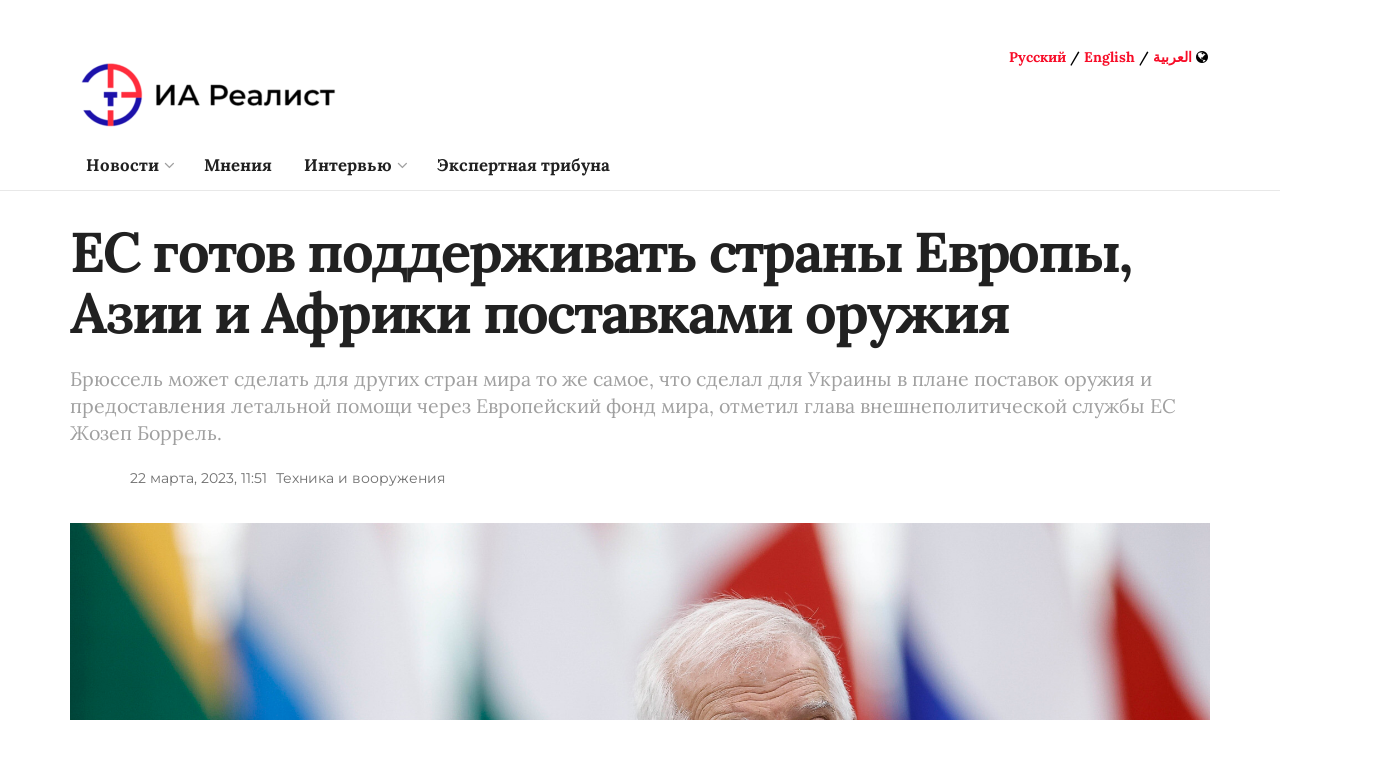

--- FILE ---
content_type: text/css
request_url: https://realtribune.ru/temp/assets/css/responsive.css?ver=12.3.1
body_size: 8111
content:
@media only screen and (min-width :1571px){.jeg_sidecontent_left:not(.jeg_boxed) .jeg_autoload_separator .container,.jeg_sidecontent_left:not(.jeg_boxed) .jeg_header.normal .container,.jeg_sidecontent_left:not(.jeg_boxed) .jeg_main .container,.jeg_sidecontent_left:not(.jeg_boxed) .jeg_main .jeg_vc_content>.vc_element>.vc_row,.jeg_sidecontent_left:not(.jeg_boxed) .jeg_main .jeg_vc_content>.vc_row{margin-left:30px}.jeg_sidecontent_left .jeg_vc_content>.vc_element>.vc_row[data-vc-full-width=true],.jeg_sidecontent_left .jeg_vc_content>.vc_row[data-vc-full-width=true],.jeg_sidecontent_left:not(.jeg_boxed) .jeg_main .jeg_vc_content>.vc_row .container{margin-left:0}.jeg_sidecontent_left .jeg_footer .container,.jeg_sidecontent_left .jeg_vc_content>.vc_element>.vc_row[data-vc-full-width=true]>.jeg-vc-wrapper,.jeg_sidecontent_left .jeg_vc_content>.vc_row[data-vc-full-width=true]>.jeg-vc-wrapper{margin-left:30px}}@media only screen and (min-width :1281px){.jeg_boxed.jeg_sidecontent .jeg_container,.jeg_boxed:not(.jeg_sidecontent) .jeg_viewport{max-width:1230px;margin:0 auto}.jeg_boxed.jeg_sidecontent .jeg_header.full .jeg_container{max-width:none}}@media only screen and (max-width:1570px) and (min-width:1025px){.jeg_sidecontent .container,.jeg_sidecontent .elementor-section,.jeg_sidecontent .jeg_container,.jeg_sidecontent .jeg_vc_content>.vc_element>.vc_row,.jeg_sidecontent .jeg_vc_content>.vc_element>.vc_row[data-vc-full-width=true]>.jeg-vc-wrapper,.jeg_sidecontent .jeg_vc_content>.vc_row,.jeg_sidecontent .jeg_vc_content>.vc_row[data-vc-full-width=true]>.jeg-vc-wrapper{width:auto}.jeg_sidecontent .container{padding:0 45px}}@media only screen and (max-width:1440px) and (min-width:1025px){.jeg_sidecontent .container,.jeg_sidecontent .elementor-section,.jeg_sidecontent .jeg_vc_content>.vc_element>.vc_row,.jeg_sidecontent .jeg_vc_content>.vc_element>.vc_row[data-vc-full-width=true]>.jeg-vc-wrapper,.jeg_sidecontent .jeg_vc_content>.vc_row,.jeg_sidecontent .jeg_vc_content>.vc_row[data-vc-full-width=true]>.jeg-vc-wrapper{padding:0 30px}.jeg_sidecontent .jeg_sidebar{padding:0 15px}}@media only screen and (min-width:768px){.jeg_col_1o3 .jeg_slider_type_3[data-items="2"] .jeg_slide_caption .jeg_post_meta,.jeg_col_2o3 .jeg_slider_type_3[data-items="5"] .jeg_slide_caption .jeg_post_meta{display:none}.jeg_postblock_carousel_2.jeg_col_12 .jeg_carousel_post[data-items="5"] .jeg_post_title,.jeg_postblock_carousel_2.jeg_col_8 .jeg_carousel_post[data-items="3"] .jeg_post_title{font-size:14px}.jeg_postblock_carousel_2.jeg_col_12 .jeg_carousel_post[data-items="5"] .overlay_content,.jeg_postblock_carousel_2.jeg_col_8 .jeg_carousel_post[data-items="4"] .overlay_content{padding:10px 15px}.jeg_postblock_carousel_2.jeg_col_12 .jeg_carousel_post[data-items="5"] .jeg_post_category a,.jeg_postblock_carousel_2.jeg_col_8 .jeg_carousel_post[data-items="4"] .jeg_post_category a{font-size:10px;padding:2px 5px}.jeg_postblock_carousel_2.jeg_col_8 .jeg_carousel_post[data-items="4"] .jeg_post_title{font-size:12px;margin-bottom:0}.jeg_postblock_carousel_2.jeg_col_8 .jeg_carousel_post[data-items="5"] .jeg_post_title{font-size:11px;margin-bottom:0}.jeg_postblock_carousel_2.jeg_col_8 .jeg_carousel_post[data-items="5"] .jeg_post_category a{font-size:9px;padding:0 3px}.jeg_postblock_carousel_2.jeg_col_8 .jeg_carousel_post[data-items="4"] .jeg_post_category,.jeg_postblock_carousel_2.jeg_col_8 .jeg_carousel_post[data-items="5"] .jeg_post_category{line-height:1}.jeg_postblock_carousel_2.jeg_col_8 .jeg_carousel_post[data-items="4"] .jeg_postblock_content,.jeg_postblock_carousel_2.jeg_col_8 .jeg_carousel_post[data-items="5"] .jeg_postblock_content{-webkit-transform:none;transform:none}.jeg_postblock_carousel_2.jeg_col_8 .jeg_carousel_post[data-items="4"] .overlay_content,.jeg_postblock_carousel_2.jeg_col_8 .jeg_carousel_post[data-items="5"] .overlay_content{padding:5px 10px}.jeg_postblock_carousel_2.jeg_col_8 .jeg_carousel_post[data-items="4"] .jeg_post_meta,.jeg_postblock_carousel_2.jeg_col_8 .jeg_carousel_post[data-items="5"] .jeg_post_meta{display:none}.widget .socials_widget:not(.nobg) a:nth-child(7){margin-right:0}.widget .socials_widget.nobg a:nth-child(10){margin-right:0}}@media only screen and (max-width:1024px){.jeg_header{display:none}#jeg_off_canvas,.jeg_navbar_mobile,.jeg_navbar_mobile_wrapper{display:block}.admin-bar #jeg_off_canvas{top:32px}.jeg_navbar_mobile_wrapper{display:block}.jeg_sidebar{padding:0 15px!important}.jeg_sidecontent .jeg_viewport{margin-left:auto}.jeg_sidecontent_left:not(.jeg_boxed) .container,.jeg_sidecontent_left:not(.jeg_boxed) .jeg_vc_content>.vc_element>.vc_row,.jeg_sidecontent_left:not(.jeg_boxed) .jeg_vc_content>.vc_row{margin-left:auto}#jeg_sidecontent{display:none}.jeg_slider_type_2_wrapper .thumbnail-container{padding-bottom:445px}.jeg_slider_type_2 .jeg_slide_item{height:445px}.jeg_slider_type_2 .jeg_slide_caption{width:60%}.jeg_slider_type_2 .jeg_slide_caption .jeg_post_title{font-size:30px}.jeg_slider_type_3 .jeg_post_title{font-size:18px}.jeg_col_2o3 .jeg_slider_type_3[data-items="3"] .jeg_post_title,.jeg_col_2o3 .jeg_slider_type_3[data-items="4"] .jeg_post_title,.jeg_col_2o3 .jeg_slider_type_3[data-items="5"] .jeg_post_title,.jeg_col_3o3 .jeg_slider_type_3[data-items="5"] .jeg_post_title{font-size:16px;margin-bottom:5px}.jeg_slider_type_4 .jeg_slide_caption{width:60%}.jeg_slider_type_4 .jeg_slide_caption .jeg_post_title{font-size:30px;letter-spacing:-.02em}.jeg_slider_type_5_wrapper .thumbnail-container,.jeg_slider_type_6_wrapper .thumbnail-container{padding-bottom:445px}.jeg_slider_type_5 .jeg_slide_item,.jeg_slider_type_6 .jeg_slide_item{height:445px}.jeg_slider_type_5 .jeg_slide_caption{width:60%}.jeg_slider_type_5 .jeg_slide_caption .jeg_post_title{font-size:30px}.jeg_slider_type_6 .jeg_slide_caption .jeg_post_title{font-size:40px;margin:20px auto 30px}.jeg_slider_type_6 .jeg_slide_caption .jeg_post_title:before{bottom:-42px}.jeg_slider_type_7_wrapper .thumbnail-container{padding-bottom:445px}.jeg_slider_type_7 .jeg_slide_item{height:445px}.jeg_slider_type_7 .jeg_slide_caption .jeg_post_title{font-size:24px}.jeg_slider_type_7 .jeg_post_excerpt{margin-bottom:15px}.jeg_slider_type_7 .jeg_block_nav a{height:50px;line-height:50px}.jeg_postblock_carousel_3 .jeg_post_title{font-size:14px}.jeg_postblock_carousel_3 .jeg_thumb{width:65px}.jeg_heroblock_1 .jeg_heroblock_wrapper,.jeg_heroblock_2 .jeg_heroblock_wrapper,.jeg_heroblock_6 .jeg_heroblock_wrapper,.jeg_heroblock_8 .jeg_heroblock_wrapper{height:412px}.jeg_heroblock_13 .jeg_heroblock_wrapper,.jeg_heroblock_3 .jeg_heroblock_wrapper,.jeg_heroblock_4 .jeg_heroblock_wrapper,.jeg_heroblock_5 .jeg_heroblock_wrapper,.jeg_heroblock_7 .jeg_heroblock_wrapper,.jeg_heroblock_9 .jeg_heroblock_wrapper{height:355px}.jeg_heroblock_10 .jeg_heroblock_wrapper,.jeg_heroblock_11 .jeg_heroblock_wrapper,.jeg_heroblock_12 .jeg_heroblock_wrapper{height:445px}.jeg_heroblock_skew .jeg_heroblock_wrapper{height:289px}.jeg_heroblock_13.jeg_hero_style_1 .jeg_postblock_content{left:30px;bottom:30px}.jeg_heroblock_13.jeg_hero_style_2 .jeg_postblock_content{left:30px;right:30px}.jeg_heroblock_13.jeg_hero_style_3 .jeg_postblock_content{left:20px;top:20px}.jeg_heroblock_13.jeg_hero_style_3 .jeg_postblock_content{left:20px;top:20px}.jeg_heroblock_skew.jeg_hero_style_1 .jeg_postblock_content{left:0}.jeg_heroblock_skew.jeg_hero_style_1 .jeg_hero_item_1 .jeg_postblock_content{left:10px}.jeg_heroblock_6.jeg_hero_style_1 .jeg_heroblock_scroller .jeg_post_category,.jeg_heroblock_6.jeg_hero_style_1 .jeg_heroblock_scroller .jeg_post_title{-webkit-transform:translate3d(0,10px,0);transform:translate3d(0,10px,0)}.jeg_hero_style_1 .jeg_postblock_content{padding-bottom:20px}.jeg_hero_style_2 .jeg_post_info{bottom:20px}.jeg_hero_style_7 .jeg_post_title{font-size:16px}.jeg_hero_style_7 .jeg_post_meta{font-size:10px}.jeg_heroblock_1 .jeg_hero_item_3 .jeg_post_title,.jeg_heroblock_1 .jeg_hero_item_4 .jeg_post_title,.jeg_heroblock_10 .jeg_hero_item_2 .jeg_post_title,.jeg_heroblock_10 .jeg_hero_item_3 .jeg_post_title,.jeg_heroblock_10 .jeg_hero_item_4 .jeg_post_title,.jeg_heroblock_10 .jeg_hero_item_6 .jeg_post_title,.jeg_heroblock_10 .jeg_hero_item_7 .jeg_post_title,.jeg_heroblock_11 .jeg_hero_item_4 .jeg_post_title,.jeg_heroblock_12 .jeg_hero_item_5 .jeg_post_title,.jeg_heroblock_2 .jeg_heroblock_scroller .jeg_post_title,.jeg_heroblock_3 .jeg_hero_item_3 .jeg_post_title,.jeg_heroblock_3 .jeg_hero_item_4 .jeg_post_title{font-size:16px}.jeg_heroblock_13 .jeg_post_title,.jeg_heroblock_6 .jeg_hero_item_1 .jeg_post_title,.jeg_heroblock_skew .jeg_post_title{font-size:28px;line-height:1.2}.jeg_hero_style_7 .jeg_postblock_content{width:auto;right:20px}.jeg_heroblock_1.jeg_hero_style_7 .jeg_hero_item_3 .jeg_post_title,.jeg_heroblock_1.jeg_hero_style_7 .jeg_hero_item_4 .jeg_post_title,.jeg_heroblock_10.jeg_hero_style_7 .jeg_hero_item_2 .jeg_post_title,.jeg_heroblock_10.jeg_hero_style_7 .jeg_hero_item_3 .jeg_post_title,.jeg_heroblock_10.jeg_hero_style_7 .jeg_hero_item_4 .jeg_post_title,.jeg_heroblock_10.jeg_hero_style_7 .jeg_hero_item_6 .jeg_post_title,.jeg_heroblock_10.jeg_hero_style_7 .jeg_hero_item_7 .jeg_post_title,.jeg_heroblock_11.jeg_hero_style_7 .jeg_hero_item_4 .jeg_post_title,.jeg_heroblock_12.jeg_hero_style_7 .jeg_hero_item_5 .jeg_post_title,.jeg_heroblock_2.jeg_hero_style_7 .jeg_heroblock_scroller .jeg_post_title,.jeg_heroblock_3.jeg_hero_style_7 .jeg_hero_item_3 .jeg_post_title,.jeg_heroblock_3.jeg_hero_style_7 .jeg_hero_item_4 .jeg_post_title{font-size:12px}.jeg_heroblock_10.jeg_hero_style_7 .jeg_hero_item_1 .jeg_post_title,.jeg_heroblock_10.jeg_hero_style_7 .jeg_hero_item_5 .jeg_post_title,.jeg_heroblock_11.jeg_hero_style_7 .jeg_hero_item_2 .jeg_post_title,.jeg_heroblock_11.jeg_hero_style_7 .jeg_hero_item_3 .jeg_post_title,.jeg_heroblock_12.jeg_hero_style_7 .jeg_hero_item_2 .jeg_post_title,.jeg_heroblock_12.jeg_hero_style_7 .jeg_hero_item_3 .jeg_post_title,.jeg_heroblock_5.jeg_hero_style_7 .jeg_post_title,.jeg_heroblock_8.jeg_hero_style_7 .jeg_post_title{font-size:18px}.jeg_heroblock_1.jeg_hero_style_7 .jeg_hero_item_1 .jeg_post_title,.jeg_heroblock_11.jeg_hero_style_7 .jeg_hero_item_1 .jeg_post_title,.jeg_heroblock_12.jeg_hero_style_7 .jeg_hero_item_1 .jeg_post_title,.jeg_heroblock_2.jeg_hero_style_7 .jeg_hero_item_1 .jeg_post_title,.jeg_heroblock_3.jeg_hero_style_7 .jeg_hero_item_1 .jeg_post_title,.jeg_heroblock_4.jeg_hero_style_7 .jeg_hero_item_1 .jeg_post_title,.jeg_heroblock_5.jeg_hero_style_7 .jeg_hero_item_1 .jeg_post_title,.jeg_heroblock_9.jeg_hero_style_7 .jeg_post_title{font-size:20px}.jeg_heroblock_skew.jeg_hero_style_7 .jeg_post_title{font-size:22px;line-height:1.3}.jeg_heroblock_13.jeg_hero_style_7 .jeg_post_title,.jeg_heroblock_6.jeg_hero_style_7 .jeg_hero_item_1 .jeg_post_title{font-size:24px;line-height:1.4}.jeg_postblock_carousel_3 .jeg_post_meta{display:none}.popularpost_item:first-child .jeg_post_title{font-size:20px}.jeg_ad_widget .ad_container{padding:0;border:0}.jeg_inline_subscribeform .mc4wp-form .jeg_mc4wp_heading{flex:0 0 100%;padding-right:0}.jeg_inline_subscribeform .mc4wp-form-fields p{font-size:14px}.jeg_footer_social .socials_widget a{margin:0 15px}.jeg_footer_social .socials_widget span{font-size:11px;letter-spacing:1px}.entry-header .jeg_post_title{font-size:2.4em}.jeg_featured_big .entry-header .jeg_post_title,.jeg_single_tpl_2 .entry-header .jeg_post_title,.jeg_single_tpl_3 .entry-header .jeg_post_title,.jeg_single_tpl_6 .entry-header .jeg_post_title{font-size:3em}.jeg_single_tpl_6 .entry-header .jeg_meta_trending{top:-8em}.entry-content h1{font-size:2em}.entry-content h2{font-size:1.703em}.entry-content h3{font-size:1.35em}.entry-content h4{font-size:1.2em}.entry-content h5{font-size:1.17em}.entry-content h3.jeg_block_title{font-size:inherit}.jeg_single_narrow .jeg_main_content{margin-top:0}.jeg_single_narrow .jeg_share_button.share-float{margin-left:10px}.jeg_featured_img{background-attachment:inherit}.jeg_parallax .jeg_featured_img{background-position:center center!important;-webkit-background-size:cover;-moz-background-size:cover;-o-background-size:cover;background-size:cover}.jeg_single_tpl_6 .jeg_featured_big{height:300px}.jeg_single_tpl_10 .entry-header{margin:20px auto 30px}.alignleft,.alignright{max-width:265px}.entry-content .pullquote{font-size:120%}.entry-content blockquote,.entry-content q{font-size:110%}.entry-content .pullquote.align-left{max-width:40%;margin-right:1em}.entry-content .pullquote.align-right{max-width:40%;margin-left:1em}.jeg_authorpage .jeg_author_content p{width:100%}.jeg_cat_header_4 .jeg_cat_overlay .jeg_title_wrap{padding:70px 0}.jeg_slider_type_1 .jeg_slide_caption .jeg_post_title{font-size:23px}}@media only screen and (max-width:1023px){.footer_right{float:none;text-align:inherit;margin:.5em 0}.footer_right .jeg_menu_footer li a,.footer_right .jeg_menu_footer li:not(:last-child):after{margin:0 1em 0 0}.footer_right .socials_widget a{margin:0 1em 1em 0}.jeg_footer .jeg_social_icon_block a{margin-bottom:1em!important}.footer_column{margin-bottom:40px}.jeg_footer_2 .footer_column{display:block;border-right:0;padding:0 15px}.jeg_footer_4 .footer_column{margin-bottom:20px;text-align:center}.jeg_footer_4 .footer_column:last-child{margin-bottom:0}.jeg_footer_4 .footer_right .footer_widget{margin-bottom:15px!important}.jeg_footer_5 .jeg_footer_primary{padding:40px 0 0;display:block}.jeg_footer_5 .footer_column{display:block;padding:0;border-right:0;max-width:540px;margin:auto}.jeg_slider_type_2 .owl-dots{opacity:1}}@media only screen and (max-width:768px){.jeg_main_wrapper{padding-top:20px}.admin-bar #jeg_off_canvas{top:46px}.admin-bar #jeg_sidecontent{top:96px}.jeg_slide_caption .jeg_post_category a{font-size:10px}.jeg_slider_type_1 .jeg_caption_container{min-width:100%}.jeg_slider_type_1 .jeg_slide_caption .jeg_post_title{font-size:26px}.jeg_slider_type_2_wrapper .thumbnail-container{padding-bottom:364px}.jeg_slider_type_2 .jeg_slide_item{height:364px}.jeg_slider_type_2 .jeg_slide_caption{left:30px}.jeg_slider_type_2 .jeg_slide_caption .jeg_post_title{font-size:26px;margin:15px auto 5px}.jeg_slider_type_4 .jeg_slide_caption{width:75%}.jeg_slider_type_4 .jeg_slide_caption .jeg_post_title{font-size:28px}.jeg_slider_type_4 .jeg_slide_caption:before{height:35px}.jeg_slider_type_4 .active .jeg_slide_caption:before{top:-20px}.jeg_slider_type_4 .jeg_slide_caption:after{height:35px}.jeg_slider_type_4 .active .jeg_slide_caption:after{bottom:-25px}.jeg_slider_type_4 .jeg_slide_caption .jeg_post_category a{font-size:10px}.jeg_slider_type_5_wrapper .thumbnail-container,.jeg_slider_type_6_wrapper .thumbnail-container{padding-bottom:364px}.jeg_slider_type_5 .jeg_slide_item,.jeg_slider_type_6 .jeg_slide_item{height:364px}.jeg_slider_type_5 .jeg_slide_caption .jeg_post_title{font-size:26px}.jeg_slider_type_6 .jeg_slide_caption .jeg_post_title{font-size:32px}.jeg_slider_type_6 .jeg_slide_caption .jeg_post_excerpt{max-width:50%}.jeg_slider_type_6 .jeg_slide_caption .jeg_post_excerpt,.jeg_slider_type_6 .jeg_slide_caption .jeg_post_meta{margin-left:75px}.jeg_slider_type_7_wrapper .thumbnail-container{padding-bottom:364px}.jeg_slider_type_7 .jeg_slide_item{height:364px}.jeg_slider_type_7 .jeg_slide_caption{padding:30px}.jeg_slider_type_7 .jeg_slide_caption .jeg_post_title{font-size:18px}.jeg_slider_type_7 .jeg_slide_caption .jeg_post_excerpt{display:none}.jeg_heropost_1{display:block}.jeg_heropost_1>div{padding:0}.jeg_heropost_1 .jeg_postbig{width:100%;margin-bottom:30px}.jeg_heropost_1 .jeg_postsmall.left{width:50%;float:left;margin-right:10%}.jeg_heropost_1 .jeg_postsmall.right{width:40%;float:left}.jeg_heropost_1 .jeg_pl_sm_2 .jeg_post_title{font-size:20px;line-height:1.3}.jeg_heropost_1 .jeg_pl_sm_2{margin-bottom:30px}.jeg_heroblock_1 .jeg_heroblock_wrapper,.jeg_heroblock_2 .jeg_heroblock_wrapper,.jeg_heroblock_6 .jeg_heroblock_wrapper,.jeg_heroblock_8 .jeg_heroblock_wrapper{height:350px}.jeg_heroblock_13 .jeg_heroblock_wrapper,.jeg_heroblock_3 .jeg_heroblock_wrapper,.jeg_heroblock_4 .jeg_heroblock_wrapper,.jeg_heroblock_5 .jeg_heroblock_wrapper,.jeg_heroblock_7 .jeg_heroblock_wrapper,.jeg_heroblock_9 .jeg_heroblock_wrapper{height:300px}.jeg_heroblock_10 .jeg_heroblock_wrapper,.jeg_heroblock_11 .jeg_heroblock_wrapper,.jeg_heroblock_12 .jeg_heroblock_wrapper{height:380px}.jeg_heroblock_skew .jeg_heroblock_wrapper{height:260px}.jeg_heroblock .jeg_post_category{font-size:10px}.jeg_heroblock .jeg_post_category a{font-size:inherit}.jeg_hero_style_7 .jeg_postblock_content{width:auto;padding:18px 12px 10px;bottom:8px;left:8px;right:8px}.jeg_hero_style_7 .jeg_post_title{margin-top:15px}.jeg_heroblock_1.jeg_hero_style_7 .jeg_heroblock_scroller .jeg_post_meta,.jeg_heroblock_10.jeg_hero_style_7 .jeg_post_meta,.jeg_heroblock_11.jeg_hero_style_7 .jeg_hero_item_4 .jeg_post_meta,.jeg_heroblock_12.jeg_hero_style_7 .jeg_hero_item_5 .jeg_post_meta,.jeg_heroblock_2.jeg_hero_style_7 .jeg_heroblock_scroller .jeg_post_meta,.jeg_heroblock_3.jeg_hero_style_7 .jeg_heroblock_scroller .jeg_post_meta,.jeg_heroblock_6.jeg_hero_style_7 .jeg_heroblock_scroller .jeg_post_meta{display:none}.jeg_heroblock_13.jeg_hero_style_1 .jeg_postblock_content{left:20px;bottom:20px;width:70%}.jeg_heroblock_13.jeg_hero_style_2 .jeg_postblock_content{left:20px;right:20px}.jeg_heroblock_13.jeg_hero_style_2 .jeg_post_info{bottom:10px}.jeg_heroblock_13.jeg_hero_style_3 .jeg_postblock_content{left:20px;top:20px}.jeg_heroblock_13.jeg_hero_style_7 .jeg_postblock_content{bottom:30px;left:30px;padding:15px 25px}.jeg_heroblock_skew.jeg_hero_style_3 .jeg_hero_item_1 .jeg_postblock_content{left:-10px}.jeg_heroblock .jeg_post_title{font-size:14px}.jeg_heroblock .jeg_post_meta{font-size:10px}.jeg_heroblock_1 .jeg_hero_item_3 .jeg_post_title,.jeg_heroblock_1 .jeg_hero_item_4 .jeg_post_title,.jeg_heroblock_10 .jeg_hero_item_2 .jeg_post_title,.jeg_heroblock_10 .jeg_hero_item_3 .jeg_post_title,.jeg_heroblock_10 .jeg_hero_item_4 .jeg_post_title,.jeg_heroblock_10 .jeg_hero_item_6 .jeg_post_title,.jeg_heroblock_10 .jeg_hero_item_7 .jeg_post_title,.jeg_heroblock_11 .jeg_hero_item_4 .jeg_post_title,.jeg_heroblock_12 .jeg_hero_item_5 .jeg_post_title,.jeg_heroblock_2 .jeg_heroblock_scroller .jeg_post_title,.jeg_heroblock_3 .jeg_hero_item_3 .jeg_post_title,.jeg_heroblock_3 .jeg_hero_item_4 .jeg_post_title{font-size:12px}.jeg_heroblock_10 .jeg_hero_item_1 .jeg_post_title,.jeg_heroblock_10 .jeg_hero_item_5 .jeg_post_title,.jeg_heroblock_11 .jeg_hero_item_2 .jeg_post_title,.jeg_heroblock_11 .jeg_hero_item_3 .jeg_post_title,.jeg_heroblock_12 .jeg_hero_item_2 .jeg_post_title,.jeg_heroblock_12 .jeg_hero_item_3 .jeg_post_title,.jeg_heroblock_5 .jeg_post_title,.jeg_heroblock_8 .jeg_post_title{font-size:18px}.jeg_heroblock_11 .jeg_hero_item_1 .jeg_post_title,.jeg_heroblock_12 .jeg_hero_item_1 .jeg_post_title{font-size:20px}.jeg_heroblock_1 .jeg_hero_item_1 .jeg_post_title,.jeg_heroblock_2 .jeg_hero_item_1 .jeg_post_title,.jeg_heroblock_3 .jeg_hero_item_1 .jeg_post_title,.jeg_heroblock_4 .jeg_hero_item_1 .jeg_post_title,.jeg_heroblock_5 .jeg_hero_item_1 .jeg_post_title,.jeg_heroblock_9 .jeg_post_title,.jeg_heroblock_skew .jeg_post_title{font-size:22px}.jeg_heroblock_13 .jeg_post_title,.jeg_heroblock_6 .jeg_hero_item_1 .jeg_post_title{font-size:24px}.jeg_hero_style_6 .jeg_postblock_content{right:0}.jeg_heroblock_10.jeg_hero_style_7 .jeg_hero_item_1 .jeg_post_title,.jeg_heroblock_10.jeg_hero_style_7 .jeg_hero_item_5 .jeg_post_title,.jeg_heroblock_11.jeg_hero_style_7 .jeg_hero_item_2 .jeg_post_title,.jeg_heroblock_11.jeg_hero_style_7 .jeg_hero_item_3 .jeg_post_title,.jeg_heroblock_12.jeg_hero_style_7 .jeg_hero_item_2 .jeg_post_title,.jeg_heroblock_12.jeg_hero_style_7 .jeg_hero_item_3 .jeg_post_title,.jeg_heroblock_5.jeg_hero_style_7 .jeg_post_title,.jeg_heroblock_8.jeg_hero_style_7 .jeg_post_title{font-size:16px}.jeg_heroblock_1.jeg_hero_style_7 .jeg_hero_item_1 .jeg_post_title,.jeg_heroblock_11.jeg_hero_style_7 .jeg_hero_item_1 .jeg_post_title,.jeg_heroblock_12.jeg_hero_style_7 .jeg_hero_item_1 .jeg_post_title,.jeg_heroblock_2.jeg_hero_style_7 .jeg_hero_item_1 .jeg_post_title,.jeg_heroblock_3.jeg_hero_style_7 .jeg_hero_item_1 .jeg_post_title,.jeg_heroblock_4.jeg_hero_style_7 .jeg_hero_item_1 .jeg_post_title,.jeg_heroblock_5.jeg_hero_style_7 .jeg_hero_item_1 .jeg_post_title,.jeg_heroblock_9.jeg_hero_style_7 .jeg_post_title{font-size:18px}.jeg_heroblock_6.jeg_hero_style_7 .jeg_hero_item_1 .jeg_post_title,.jeg_heroblock_skew.jeg_hero_style_7 .jeg_post_title{font-size:20px}.jeg_heroblock_13.jeg_hero_style_7 .jeg_postblock_content{width:50%}.jeg_heroblock_13.jeg_hero_style_7 .jeg_post_title{font-size:22px}.jeg_heroblock_skew.jeg_hero_style_1 .jeg_hero_item_1 .jeg_postblock_content{left:0}.jeg_heroblock .jeg_postformat_icon:after{-webkit-transform:scale(.8);transform:scale(.8);top:10px;right:10px}.jeg_heroblock_skew .jeg_postformat_icon:after{-webkit-transform:skewX(7deg) scale(.8);transform:skewX(7deg) scale(.8)}.jeg_sidebar .mc4wp-form-fields p,.widget .mc4wp-form-fields p{display:block}.jeg_sidebar .mc4wp-form input+input[type=submit],.widget .mc4wp-form input+input[type=submit]{margin-top:10px;width:100%}.jeg_main_content .mc4wp-form input[type=email]:not(:only-child){width:65%}.jeg_main_content .mc4wp-form input+input[type=submit]{width:30%}.jeg_footer_primary{padding:40px 0 30px}.footer_column{margin-bottom:20px}.footer_column:last-child{margin-bottom:0}.jeg_footer_secondary{font-size:11px;line-height:20px;padding:30px 0}.jeg_footer p.copyright{margin:.5em 0}.jeg_footer_2 .jeg_footer_primary{display:block}.jeg_footer_2 .footer_column{display:block;border-right:0;padding:0 15px}.jeg_footer .jeg_footer_heading_2 h3{margin-bottom:10px;padding-bottom:5px}.jeg_footer_sidecontent .jeg_menu_footer li a{font-size:12px;margin:0 10px 0 0}.jeg_footer_sidecontent .socials_widget.nobg a{margin:0 14px 14px 0}.jeg_footer_sidecontent .socials_widget.nobg .fa{font-size:14px}.jeg_footer_social .socials_widget a{margin:0 15px}.jeg_footer_social .socials_widget span{display:none}.jeg_footer_subscribe .subscribe_widget{float:none;text-align:center;max-width:none}.jeg_footer_subscribe .socials_widget{float:none;margin-top:15px;text-align:center}.jeg_singlepage .jeg_breadcrumbs{margin:0 auto 15px}.jeg_single_tpl_6 .jeg_featured_big{height:240px}.jeg_single_tpl_6 .entry-header .jeg_meta_trending{top:-6.5em}.entry-header .jeg_post_title{font-size:2.4em!important;line-height:1.15!important}.entry-header .jeg_post_subtitle{margin:-5px 0 15px;font-size:18px}.jeg_fs_container .jeg_post_meta{margin:15px 0 0}.entry-header,.jeg_featured,.jeg_share_button{margin-bottom:20px}.entry-content .intro-text{font-size:larger}.entry-content blockquote,.entry-content p,.entry-content q{margin-bottom:1em}.comment-body{padding-left:55px}.commentlist .avatar{width:40px;left:-55px}.jeg_author_image{width:130px}.jeg_author_content{margin-left:130px}.jeg_cat_header_4 .jeg_cat_overlay .jeg_title_wrap{padding:60px 0}.jeg_hidden_md{display:none!important;visibility:hidden!important}.jeg_instagram_feed .instagram-pics.col7 li{width:33.333333333%}.jeg_instagram_feed .instagram-pics.col8 li,.jeg_instagram_feed .instagram-pics.col9 li{width:25%}.jeg_instagram_feed .instagram-pics.col10 li{width:20%}.jeg_instagram_feed .instagram-pics.col10 li:nth-child(n+11),.jeg_instagram_feed .instagram-pics.col7 li:nth-child(n+7),.jeg_instagram_feed .instagram-pics.col8 li:nth-child(n+9),.jeg_instagram_feed .instagram-pics.col9 li:nth-child(n+9){display:none}}@media only screen and (min-width:768px) and (max-width:1023px){.jeg_block_heading{margin-bottom:20px}.jeg_tabpost_content{padding-top:20px}.jeg_block_title span{font-size:13px}.jeg_subcat_list>li>a{font-size:11px}.jeg_block_title i,.jeg_block_title span,.jeg_subcat_list>li>a,.okayNav__menu-toggle{height:30px!important;line-height:30px!important}.jeg_slider_type_3 .jeg_caption_container{padding:0 15px}.jeg_col_3o3 .jeg_slider_type_3[data-items="5"] .jeg_post_title{font-size:18px}.jeg_col_1o3 .jeg_slider_type_3 .jeg_post_title,.jeg_col_2o3 .jeg_slider_type_3[data-items="3"] .jeg_post_title,.jeg_col_2o3 .jeg_slider_type_3[data-items="4"] .jeg_post_title,.jeg_col_2o3 .jeg_slider_type_3[data-items="5"] .jeg_post_title{font-size:13px;margin-bottom:0}.jeg_col_1o3 .jeg_slider_type_3 .jeg_slide_caption .jeg_post_meta,.jeg_col_2o3 .jeg_slider_type_3[data-items="3"] .jeg_post_meta,.jeg_col_2o3 .jeg_slider_type_3[data-items="4"] .jeg_post_meta{display:none}.popularpost_item:first-child .jeg_post_title{font-size:15px;line-height:1.4;padding-right:40px;margin-top:10px}.popularpost_item:first-child .jeg_post_title a:before,.popularpost_item:first-child:hover .jeg_post_title a:before{font-size:26px;width:30px}.popularpost_item .jeg_post_title a:before{font-size:15px;width:18px;height:18px;line-height:18px}.popularpost_item{padding-left:50px;margin-bottom:15px}.popularpost_item .jeg_post_title{font-size:14px;line-height:1.4}.jeg_cat_header_4 .jeg_breadcrumbs,.jeg_single_tpl_4 .jeg_breadcrumbs,.jeg_single_tpl_5 .jeg_breadcrumbs{margin-bottom:0}.jeg_featured_big .entry-header .jeg_post_title{font-size:40px!important}.jeg_fs_container .jeg_post_meta{margin-top:30px}.jeg_fs_container .entry-header{padding-bottom:80px}.jeg_single_narrow .jeg_main_content{width:100%;padding:0 15px}.jeg_single_narrow .jeg_share_button.share-float{margin-left:0}.jeg_views_count{display:none}.jeg_share_stats .counts{font-size:20px}.jeg_share_stats .sharetext{font-size:9px}.jeg_share_button a>span{font-size:11px}.jeg_share_button a{width:32px;max-width:32px;height:32px;line-height:32px}.jeg_share_button .fa{font-size:14px}.alignleft,.alignright{max-width:300px}.jeg_footer_sidecontent .jeg_footer_primary{padding-bottom:0}}@media only screen and (max-width:768px) and (min-width:736px){.jeg_hero_style_1 .jeg_postblock_content{padding:0 20px 20px}.jeg_hero_style_2 .jeg_postblock_content{left:20px;right:20px}.jeg_hero_style_2 .jeg_post_info{bottom:15px}.jeg_hero_style_3 .jeg_postblock_content{padding:20px 20px 0}.jeg_heroblock_10 .jeg_hero_item_1 .jeg_post_title,.jeg_heroblock_10 .jeg_hero_item_5 .jeg_post_title,.jeg_heroblock_11 .jeg_hero_item_2 .jeg_post_title,.jeg_heroblock_11 .jeg_hero_item_3 .jeg_post_title,.jeg_heroblock_12 .jeg_hero_item_2 .jeg_post_title,.jeg_heroblock_12 .jeg_hero_item_3 .jeg_post_title,.jeg_heroblock_5 .jeg_post_title,.jeg_heroblock_8 .jeg_post_title{font-size:16px}.jeg_heroblock_1 .jeg_hero_item_1 .jeg_post_title,.jeg_heroblock_2 .jeg_hero_item_1 .jeg_post_title,.jeg_heroblock_3 .jeg_hero_item_1 .jeg_post_title,.jeg_heroblock_4 .jeg_hero_item_1 .jeg_post_title,.jeg_heroblock_5 .jeg_hero_item_1 .jeg_post_title,.jeg_heroblock_9 .jeg_post_title,.jeg_heroblock_skew .jeg_post_title{font-size:20px}.jeg_heroblock_13 .jeg_post_title,.jeg_heroblock_6 .jeg_hero_item_1 .jeg_post_title{font-size:22px}}@media only screen and (min-width:736px) and (max-width:1024px){.jeg_heroblock_1.jeg_hero_style_2 .jeg_hero_item_3 .jeg_post_meta,.jeg_heroblock_1.jeg_hero_style_2 .jeg_hero_item_4 .jeg_post_meta,.jeg_heroblock_10.jeg_hero_style_2 .jeg_hero_item_2 .jeg_post_meta,.jeg_heroblock_10.jeg_hero_style_2 .jeg_hero_item_3 .jeg_post_meta,.jeg_heroblock_10.jeg_hero_style_2 .jeg_hero_item_4 .jeg_post_meta,.jeg_heroblock_10.jeg_hero_style_2 .jeg_hero_item_6 .jeg_post_meta,.jeg_heroblock_10.jeg_hero_style_2 .jeg_hero_item_7 .jeg_post_meta,.jeg_heroblock_11.jeg_hero_style_2 .jeg_hero_item_4 .jeg_post_meta,.jeg_heroblock_12.jeg_hero_style_2 .jeg_hero_item_5 .jeg_post_meta,.jeg_heroblock_2.jeg_hero_style_2 .jeg_heroblock_scroller .jeg_post_meta,.jeg_heroblock_3.jeg_hero_style_2 .jeg_hero_item_3 .jeg_post_meta,.jeg_heroblock_3.jeg_hero_style_2 .jeg_hero_item_4 .jeg_post_meta,.jeg_heroblock_6 .jeg_heroblock_scroller .jeg_post_meta{display:none}.jeg_heroblock_1.jeg_hero_style_2 .jeg_hero_item_3 .jeg_post_title,.jeg_heroblock_1.jeg_hero_style_2 .jeg_hero_item_4 .jeg_post_title,.jeg_heroblock_10.jeg_hero_style_2 .jeg_hero_item_2 .jeg_post_title,.jeg_heroblock_10.jeg_hero_style_2 .jeg_hero_item_3 .jeg_post_title,.jeg_heroblock_10.jeg_hero_style_2 .jeg_hero_item_4 .jeg_post_title,.jeg_heroblock_10.jeg_hero_style_2 .jeg_hero_item_6 .jeg_post_title,.jeg_heroblock_10.jeg_hero_style_2 .jeg_hero_item_7 .jeg_post_title,.jeg_heroblock_11.jeg_hero_style_2 .jeg_hero_item_4 .jeg_post_title,.jeg_heroblock_12.jeg_hero_style_2 .jeg_hero_item_5 .jeg_post_title,.jeg_heroblock_2.jeg_hero_style_2 .jeg_heroblock_scroller .jeg_post_title,.jeg_heroblock_3.jeg_hero_style_2 .jeg_hero_item_3 .jeg_post_title,.jeg_heroblock_3.jeg_hero_style_2 .jeg_hero_item_4 .jeg_post_title,.jeg_heroblock_6 .jeg_heroblock_scroller .jeg_post_title{margin-bottom:0}}@media only screen and (max-width:767px){.jeg_content{padding:20px 0 30px}.jeg_sidebar_left .jeg_main_content{float:none}.jeg_breadcrumbs,.jeg_postblock{margin-bottom:10px}.jeg_archive_header,.jeg_block_heading,.jeg_blocklink,.jeg_breakingnews,.jeg_cat_header{margin-bottom:25px}.jeg_ad_module,.jeg_heroblock,.jeg_postblock_carousel_2,.jeg_sidebar .widget,.jeg_slider_wrapper,.jeg_video_playlist{margin-bottom:30px}.jeg_tabpost_content{padding-top:20px}.jeg_cat_title{font-size:30px;margin-bottom:10px}.jeg_cat_header_2{margin:-20px 0 20px}.jeg_cat_overlay .jeg_title_wrap{padding:20px 0}.jeg_cat_header_4 .jeg_cat_overlay .jeg_title_wrap{padding:40px 0}.jeg_meganav{padding:10px 0}.jeg_meganav .sub-menu{padding:0 20px}.jeg_meganav>ul>li>a{margin:5px 20px 5px}.jeg_slider_type_2_wrapper .thumbnail-container{padding-bottom:320px}.jeg_slider_type_2 .jeg_slide_item{height:320px}.jeg_slider_type_3 .jeg_post_title{font-size:18px!important;margin-bottom:5px!important}.jeg_slider_type_4 .jeg_slide_caption .jeg_post_title{font-size:26px}.jeg_slider_type_6 .jeg_slide_caption .jeg_post_title:before{bottom:-30px}.jeg_slider_type_6 .jeg_slide_caption .jeg_post_excerpt{display:none}.jeg_slider_type_6 .jeg_slide_caption .jeg_post_meta{margin-left:0;padding-top:30px}.jeg_slider_type_7 .jeg_slide_item{height:auto}.jeg_slider_type_7 .jeg_slide_caption,.jeg_slider_type_7 .jeg_slide_image{float:none!important;width:100%}.jeg_slider_type_7 .jeg_slide_image{padding-bottom:50%}.jeg_slider_type_7 .jeg_slide_caption{padding:30px 30px 80px}.jeg_heropost_1 .jeg_pl_sm_2 .jeg_post_title{font-size:16px;line-height:1.4}#breadcrumbs{font-size:12px}.jeg_singlepage .jeg_breadcrumbs{margin-bottom:.5em}.jeg_cat_header_4 .jeg_breadcrumbs,.jeg_single_tpl_4 .jeg_breadcrumbs,.jeg_single_tpl_5 .jeg_breadcrumbs{margin-bottom:0;padding:5px 0}.entry-header .jeg_post_title{font-size:32px!important}.entry-header .meta_right>div{font-size:16px}.jeg_fs_scroll{bottom:0;font-size:20px;height:30px;line-height:30px}.jeg_share_button.share-float .jeg_btn-hatena .fa,.jeg_share_button.share-float .jeg_btn-line .fa{height:auto;margin-top:0}.jeg_single_narrow .jeg_main_content{width:100%;padding:0 15px}.jeg_single_narrow .jeg_share_button.share-float{margin-left:0}.jeg_single_tpl_6.jnews_boxed_container .jeg_inner_content{margin-top:-20px}.jeg_single_tpl_10 .entry-header{margin-top:10px}.jeg_single_tpl_10 .entry-header:before{margin:1em auto;border-width:2px}.jeg_review_wrap h3{font-size:18px}.jeg_reviewdetail ul{font-size:smaller}.jeg_reviewdetail li{padding-left:20px}.jeg_reviewdetail li>i{font-size:10px}.jeg_post_nav .post .arrow{font-size:36px;width:36px;height:36px;line-height:36px}.jeg_post_nav .prev-post .post-title{left:10px}.jeg_post_nav .next-post .post-title{right:10px}.jeg_instagram_feed .instagram-pics.col6 li{width:33.333333333%}.jeg_instagram_feed .instagram-pics.col6 li:nth-child(n+7){display:none}.jeg_slider_wrapper .size-1400{padding-bottom:140%}.size-1400{padding-bottom:71.5%}}@media only screen and (max-width :667px){.jeg_slider_type_4 .jeg_slide_caption .jeg_post_title{font-size:24px}.jeg_slider_type_4 .jeg_slide_caption:before{height:30px}.jeg_slider_type_4 .active .jeg_slide_caption:before{top:-15px}.jeg_slider_type_4 .jeg_slide_caption:after{height:30px}.jeg_slider_type_4 .active .jeg_slide_caption:after{bottom:-15px}.jeg_slider_type_6 .jeg_slide_caption .jeg_post_title{font-size:26px}.jeg_breakingnews_title{width:25px;text-align:center;margin-right:0}.jeg_breakingnews_title span{display:none}.jeg_news_ticker_arrow{width:25px}.jeg_news_ticker{padding-right:65px}.jeg_meganav{padding:0}.jeg_meganav>ul{display:block}.jeg_meganav .sub-menu{padding:5px 20px 10px;border-right:0;border-bottom:1px solid #eee}.jeg_meganav>ul>li>a{margin:10px 20px 0}.jeg_heropost_1 .jeg_postsmall.left{margin-right:0;padding-right:15px}.jeg_heropost_1 .jeg_postsmall.right{width:50%;padding-left:15px}.jeg_heropost_1 .jeg_pl_md_box{margin-bottom:20px}.jeg_heropost_1 .jeg_pl_md_box .jeg_post_title{font-size:18px}.jeg_heroblock_10:not(.owl-carousel) .jeg_heroblock_wrapper,.jeg_heroblock_11:not(.owl-carousel) .jeg_heroblock_wrapper,.jeg_heroblock_12:not(.owl-carousel) .jeg_heroblock_wrapper,.jeg_heroblock_1:not(.owl-carousel) .jeg_heroblock_wrapper,.jeg_heroblock_2:not(.owl-carousel) .jeg_heroblock_wrapper,.jeg_heroblock_3:not(.owl-carousel) .jeg_heroblock_wrapper,.jeg_heroblock_4:not(.owl-carousel) .jeg_heroblock_wrapper,.jeg_heroblock_5:not(.owl-carousel) .jeg_heroblock_wrapper,.jeg_heroblock_6:not(.owl-carousel) .jeg_heroblock_wrapper{height:440px}.jeg_heroblock_10:not(.owl-carousel) .jeg_post,.jeg_heroblock_11:not(.owl-carousel) .jeg_post,.jeg_heroblock_12:not(.owl-carousel) .jeg_post,.jeg_heroblock_1:not(.owl-carousel) .jeg_post,.jeg_heroblock_2:not(.owl-carousel) .jeg_post,.jeg_heroblock_3:not(.owl-carousel) .jeg_post,.jeg_heroblock_4:not(.owl-carousel) .jeg_post,.jeg_heroblock_5:not(.owl-carousel) .jeg_post,.jeg_heroblock_6:not(.owl-carousel) .jeg_post{position:relative;top:inherit;right:inherit;bottom:inherit;left:inherit}.jeg_heroblock_10:not(.owl-carousel) .jeg_hero_item_1,.jeg_heroblock_11:not(.owl-carousel) .jeg_hero_item_1,.jeg_heroblock_12:not(.owl-carousel) .jeg_hero_item_1,.jeg_heroblock_1:not(.owl-carousel) .jeg_hero_item_1,.jeg_heroblock_2:not(.owl-carousel) .jeg_hero_item_1,.jeg_heroblock_3:not(.owl-carousel) .jeg_hero_item_1,.jeg_heroblock_4:not(.owl-carousel) .jeg_hero_item_1,.jeg_heroblock_5:not(.owl-carousel) .jeg_hero_item_1,.jeg_heroblock_6:not(.owl-carousel) .jeg_hero_item_1{width:100%;height:60%}.jeg_heroblock_10:not(.owl-carousel) .jeg_heroblock_scroller,.jeg_heroblock_11:not(.owl-carousel) .jeg_heroblock_scroller,.jeg_heroblock_12:not(.owl-carousel) .jeg_heroblock_scroller,.jeg_heroblock_1:not(.owl-carousel) .jeg_heroblock_scroller,.jeg_heroblock_2:not(.owl-carousel) .jeg_heroblock_scroller,.jeg_heroblock_3:not(.owl-carousel) .jeg_heroblock_scroller,.jeg_heroblock_4:not(.owl-carousel) .jeg_heroblock_scroller,.jeg_heroblock_5:not(.owl-carousel) .jeg_heroblock_scroller,.jeg_heroblock_6:not(.owl-carousel) .jeg_heroblock_scroller{white-space:nowrap;height:40%;overflow-x:auto;overflow-y:hidden;z-index:0;-webkit-overflow-scrolling:touch;-webkit-transform:translate3d(0,0,0);transform:translate3d(0,0,0)}.jeg_heroblock_10:not(.owl-carousel) .jeg_heroblock_scroller .jeg_post,.jeg_heroblock_11:not(.owl-carousel) .jeg_heroblock_scroller .jeg_post,.jeg_heroblock_12:not(.owl-carousel) .jeg_heroblock_scroller .jeg_post,.jeg_heroblock_1:not(.owl-carousel) .jeg_heroblock_scroller .jeg_post,.jeg_heroblock_2:not(.owl-carousel) .jeg_heroblock_scroller .jeg_post,.jeg_heroblock_3:not(.owl-carousel) .jeg_heroblock_scroller .jeg_post,.jeg_heroblock_4:not(.owl-carousel) .jeg_heroblock_scroller .jeg_post,.jeg_heroblock_5:not(.owl-carousel) .jeg_heroblock_scroller .jeg_post,.jeg_heroblock_6:not(.owl-carousel) .jeg_heroblock_scroller .jeg_post{width:45%;height:100%;float:none;display:inline-block;margin-bottom:0}.jeg_heroblock:not(.owl-carousel).jeg_heroblock_4 .jeg_heroblock_scroller .jeg_post,.jeg_heroblock:not(.owl-carousel).jeg_heroblock_5 .jeg_heroblock_scroller .jeg_post{width:50%!important}.jeg_heroblock_10:not(.owl-carousel) .jeg_postblock_content,.jeg_heroblock_11:not(.owl-carousel) .jeg_postblock_content,.jeg_heroblock_12:not(.owl-carousel) .jeg_postblock_content,.jeg_heroblock_1:not(.owl-carousel) .jeg_postblock_content,.jeg_heroblock_2:not(.owl-carousel) .jeg_postblock_content,.jeg_heroblock_3:not(.owl-carousel) .jeg_postblock_content,.jeg_heroblock_4:not(.owl-carousel) .jeg_postblock_content,.jeg_heroblock_5:not(.owl-carousel) .jeg_postblock_content,.jeg_heroblock_6:not(.owl-carousel) .jeg_postblock_content{white-space:normal}.jeg_heroblock_10:not(.owl-carousel) .jeg_post_title,.jeg_heroblock_11:not(.owl-carousel) .jeg_post_title,.jeg_heroblock_12:not(.owl-carousel) .jeg_post_title,.jeg_heroblock_1:not(.owl-carousel) .jeg_post_title,.jeg_heroblock_2:not(.owl-carousel) .jeg_post_title,.jeg_heroblock_3:not(.owl-carousel) .jeg_post_title,.jeg_heroblock_4:not(.owl-carousel) .jeg_post_title,.jeg_heroblock_5:not(.owl-carousel) .jeg_post_title,.jeg_heroblock_6:not(.owl-carousel) .jeg_post_title{font-size:24px;line-height:1.4;margin-bottom:5px}.jeg_heroblock_10:not(.owl-carousel) .jeg_heroblock_scroller .jeg_post_title,.jeg_heroblock_11:not(.owl-carousel) .jeg_heroblock_scroller .jeg_post_title,.jeg_heroblock_12:not(.owl-carousel) .jeg_heroblock_scroller .jeg_post_title,.jeg_heroblock_1:not(.owl-carousel) .jeg_heroblock_scroller .jeg_post_title,.jeg_heroblock_2:not(.owl-carousel) .jeg_heroblock_scroller .jeg_post_title,.jeg_heroblock_3:not(.owl-carousel) .jeg_heroblock_scroller .jeg_post_title,.jeg_heroblock_4:not(.owl-carousel) .jeg_heroblock_scroller .jeg_post_title,.jeg_heroblock_5:not(.owl-carousel) .jeg_heroblock_scroller .jeg_post_title,.jeg_heroblock_6:not(.owl-carousel) .jeg_heroblock_scroller .jeg_post_title{font-size:16px!important;line-height:20px;margin-bottom:0}.jeg_heroblock_10:not(.owl-carousel):not(.jeg_hero_style_7) .jeg_hero_item_1 .jeg_post_title,.jeg_heroblock_11:not(.owl-carousel):not(.jeg_hero_style_7) .jeg_hero_item_1 .jeg_post_title,.jeg_heroblock_12:not(.owl-carousel):not(.jeg_hero_style_7) .jeg_hero_item_1 .jeg_post_title,.jeg_heroblock_1:not(.owl-carousel):not(.jeg_hero_style_7) .jeg_hero_item_1 .jeg_post_title,.jeg_heroblock_2:not(.owl-carousel):not(.jeg_hero_style_7) .jeg_hero_item_1 .jeg_post_title,.jeg_heroblock_3:not(.owl-carousel):not(.jeg_hero_style_7) .jeg_hero_item_1 .jeg_post_title,.jeg_heroblock_4:not(.owl-carousel):not(.jeg_hero_style_7) .jeg_hero_item_1 .jeg_post_title,.jeg_heroblock_5:not(.owl-carousel):not(.jeg_hero_style_7) .jeg_hero_item_1 .jeg_post_title,.jeg_heroblock_6:not(.owl-carousel):not(.jeg_hero_style_7) .jeg_hero_item_1 .jeg_post_title{max-width:85%;margin-left:0;margin-right:0}.jeg_heroblock_10:not(.owl-carousel).jeg_hero_style_5 .jeg_hero_item_1 .jeg_post_title,.jeg_heroblock_11:not(.owl-carousel).jeg_hero_style_5 .jeg_hero_item_1 .jeg_post_title,.jeg_heroblock_12:not(.owl-carousel).jeg_hero_style_5 .jeg_hero_item_1 .jeg_post_title,.jeg_heroblock_1:not(.owl-carousel).jeg_hero_style_5 .jeg_hero_item_1 .jeg_post_title,.jeg_heroblock_2:not(.owl-carousel).jeg_hero_style_5 .jeg_hero_item_1 .jeg_post_title,.jeg_heroblock_3:not(.owl-carousel).jeg_hero_style_5 .jeg_hero_item_1 .jeg_post_title,.jeg_heroblock_4:not(.owl-carousel).jeg_hero_style_5 .jeg_hero_item_1 .jeg_post_title,.jeg_heroblock_5:not(.owl-carousel).jeg_hero_style_5 .jeg_hero_item_1 .jeg_post_title,.jeg_heroblock_6:not(.owl-carousel).jeg_hero_style_5 .jeg_hero_item_1 .jeg_post_title{max-width:80%;margin-left:auto;margin-right:auto}.jeg_heroblock_10:not(.owl-carousel).jeg_hero_style_7 .jeg_hero_item_1 .jeg_postblock_content,.jeg_heroblock_11:not(.owl-carousel).jeg_hero_style_7 .jeg_hero_item_1 .jeg_postblock_content,.jeg_heroblock_12:not(.owl-carousel).jeg_hero_style_7 .jeg_hero_item_1 .jeg_postblock_content,.jeg_heroblock_1:not(.owl-carousel).jeg_hero_style_7 .jeg_hero_item_1 .jeg_postblock_content,.jeg_heroblock_2:not(.owl-carousel).jeg_hero_style_7 .jeg_hero_item_1 .jeg_postblock_content,.jeg_heroblock_3:not(.owl-carousel).jeg_hero_style_7 .jeg_hero_item_1 .jeg_postblock_content,.jeg_heroblock_4:not(.owl-carousel).jeg_hero_style_7 .jeg_hero_item_1 .jeg_postblock_content,.jeg_heroblock_5:not(.owl-carousel).jeg_hero_style_7 .jeg_hero_item_1 .jeg_postblock_content,.jeg_heroblock_6:not(.owl-carousel).jeg_hero_style_7 .jeg_hero_item_1 .jeg_postblock_content{width:70%}.jeg_heroblock_10:not(.owl-carousel) .jeg_heroblock_scroller .jeg_post_meta,.jeg_heroblock_11:not(.owl-carousel) .jeg_heroblock_scroller .jeg_post_meta,.jeg_heroblock_12:not(.owl-carousel) .jeg_heroblock_scroller .jeg_post_meta,.jeg_heroblock_1:not(.owl-carousel) .jeg_heroblock_scroller .jeg_post_meta,.jeg_heroblock_2:not(.owl-carousel) .jeg_heroblock_scroller .jeg_post_meta,.jeg_heroblock_3:not(.owl-carousel) .jeg_heroblock_scroller .jeg_post_meta,.jeg_heroblock_4:not(.owl-carousel) .jeg_heroblock_scroller .jeg_post_meta,.jeg_heroblock_5:not(.owl-carousel) .jeg_heroblock_scroller .jeg_post_meta,.jeg_heroblock_6:not(.owl-carousel) .jeg_heroblock_scroller .jeg_post_meta{display:none}.jeg_hero_style_1 .jeg_post_category,.jeg_hero_style_1 .jeg_post_meta,.jeg_hero_style_1 .jeg_post_review,.jeg_hero_style_1 .jeg_post_title{opacity:1;-webkit-transform:none!important;transform:none!important}.jeg_hero_style_3 .jeg_block_container:after{display:none}.jeg_heroblock_7 .jeg_heroblock_wrapper,.jeg_heroblock_8 .jeg_heroblock_wrapper{height:auto}.jeg_heroblock_7 .jeg_post{float:left;position:relative;width:50%;height:300px;left:0;top:0}.jeg_heroblock_7 .jeg_post_title{font-size:18px;line-height:1.4}.jeg_heroblock_8 .jeg_post{float:left;position:relative;width:100%;height:300px;left:0;top:0}.jeg_heroblock_8 .jeg_post_title{font-size:24px;line-height:1.4}.jeg_heroblock_9 .jeg_post_title,.jeg_heroblock_skew .jeg_post_title{font-size:20px!important;line-height:1.2}.jeg_heroblock_13.jeg_hero_style_7 .jeg_postblock_content{width:60%}.jeg_heroblock_13.jeg_hero_style_5 .jeg_postblock_content,.jeg_heroblock_13.jeg_hero_style_6 .jeg_postblock_content{width:80%}.jeg_heroblock_1.owl-carousel .jeg_post,.jeg_heroblock_10.owl-carousel .jeg_post,.jeg_heroblock_11.owl-carousel .jeg_post,.jeg_heroblock_12.owl-carousel .jeg_post,.jeg_heroblock_2.owl-carousel .jeg_post,.jeg_heroblock_3.owl-carousel .jeg_post,.jeg_heroblock_4.owl-carousel .jeg_post,.jeg_heroblock_5.owl-carousel .jeg_post,.jeg_heroblock_6.owl-carousel .jeg_post,.jeg_heroblock_7.owl-carousel .jeg_post,.jeg_heroblock_8.owl-carousel .jeg_post{position:relative}.jeg_heroblock_1.owl-carousel .jeg_heroblock_wrapper,.jeg_heroblock_10.owl-carousel .jeg_heroblock_wrapper,.jeg_heroblock_11.owl-carousel .jeg_heroblock_wrapper,.jeg_heroblock_12.owl-carousel .jeg_heroblock_wrapper,.jeg_heroblock_2.owl-carousel .jeg_heroblock_wrapper,.jeg_heroblock_3.owl-carousel .jeg_heroblock_wrapper,.jeg_heroblock_4.owl-carousel .jeg_heroblock_wrapper,.jeg_heroblock_5.owl-carousel .jeg_heroblock_wrapper,.jeg_heroblock_6.owl-carousel .jeg_heroblock_wrapper,.jeg_heroblock_7.owl-carousel .jeg_heroblock_wrapper,.jeg_heroblock_8.owl-carousel .jeg_heroblock_wrapper{height:auto}.jeg_heroblock.owl-carousel .jeg_heroblock_scroller{width:100%}.jeg_heroblock_1.owl-carousel .jeg_post,.jeg_heroblock_10.owl-carousel .jeg_post,.jeg_heroblock_11.owl-carousel .jeg_post,.jeg_heroblock_12.owl-carousel .jeg_post,.jeg_heroblock_2.owl-carousel .jeg_post,.jeg_heroblock_3.owl-carousel .jeg_post,.jeg_heroblock_4.owl-carousel .jeg_post,.jeg_heroblock_5.owl-carousel .jeg_post,.jeg_heroblock_6.owl-carousel .jeg_post,.jeg_heroblock_7.owl-carousel .jeg_post,.jeg_heroblock_8.owl-carousel .jeg_post{top:auto;left:auto}.jeg_heroblock_1.owl-carousel .jeg_hero_item_1,.jeg_heroblock_2.owl-carousel .jeg_hero_item_1{width:100%;height:300px}.jeg_heroblock_1.owl-carousel .jeg_heroblock_scroller,.jeg_heroblock_2.owl-carousel .jeg_heroblock_scroller{height:400px}.jeg_heroblock_1.owl-carousel .jeg_hero_item_2{width:100%;height:50%}.jeg_heroblock_1.owl-carousel .jeg_hero_item_2 .jeg_post_title,.jeg_heroblock_1.owl-carousel .jeg_heroblock_scroller .jeg_post_title,.jeg_heroblock_10.owl-carousel .jeg_post_title,.jeg_heroblock_11.owl-carousel .jeg_post_title,.jeg_heroblock_12.owl-carousel .jeg_post_title,.jeg_heroblock_2.owl-carousel .jeg_heroblock_scroller .jeg_post_title,.jeg_heroblock_3.owl-carousel .jeg_heroblock_scroller .jeg_post_title,.jeg_heroblock_4.owl-carousel .jeg_heroblock_scroller .jeg_post_title,.jeg_heroblock_6.owl-carousel .jeg_heroblock_scroller .jeg_post_title{font-size:18px}.jeg_heroblock_1.owl-carousel .jeg_hero_item_3,.jeg_heroblock_1.owl-carousel .jeg_hero_item_4{float:left;width:50%;height:50%}.jeg_heroblock_2.owl-carousel .jeg_hero_item_2,.jeg_heroblock_2.owl-carousel .jeg_hero_item_3,.jeg_heroblock_2.owl-carousel .jeg_hero_item_4,.jeg_heroblock_2.owl-carousel .jeg_hero_item_5{float:left;width:50%;height:50%}.jeg_heroblock_3.owl-carousel .jeg_hero_item_1{width:100%;height:300px}.jeg_heroblock_3.owl-carousel .jeg_heroblock_scroller{width:100%;height:400px}.jeg_heroblock_3.owl-carousel .jeg_hero_item_2,.jeg_heroblock_3.owl-carousel .jeg_hero_item_3,.jeg_heroblock_3.owl-carousel .jeg_hero_item_4{float:left;width:50%}.jeg_heroblock_3.owl-carousel .jeg_hero_item_3,.jeg_heroblock_3.owl-carousel .jeg_hero_item_4{height:50%}.jeg_heroblock_4.owl-carousel .jeg_hero_item_1{width:100%;height:300px}.jeg_heroblock_4.owl-carousel .jeg_heroblock_scroller{width:100%;height:400px}.jeg_heroblock_4.owl-carousel .jeg_hero_item_2,.jeg_heroblock_4.owl-carousel .jeg_hero_item_3{float:left;width:50%;height:100%}.jeg_heroblock_5.owl-carousel .jeg_hero_item_1{width:100%;height:300px}.jeg_heroblock_5.owl-carousel .jeg_heroblock_scroller{height:400px}.jeg_heroblock_5.owl-carousel .jeg_hero_item_2,.jeg_heroblock_5.owl-carousel .jeg_hero_item_3{width:100%;height:50%}.jeg_heroblock_6.owl-carousel .jeg_hero_item_1{width:100%;height:300px}.jeg_heroblock_6.owl-carousel .jeg_heroblock_scroller{height:600px}.jeg_heroblock_6.owl-carousel .jeg_hero_item_2,.jeg_heroblock_6.owl-carousel .jeg_hero_item_3,.jeg_heroblock_6.owl-carousel .jeg_hero_item_4{width:100%;height:33.33%}.jeg_heroblock_10.owl-carousel .jeg_post,.jeg_heroblock_11.owl-carousel .jeg_post,.jeg_heroblock_12.owl-carousel .jeg_post{width:100%;height:200px}.jeg_heroblock_10.owl-carousel .jeg_hero_item_1,.jeg_heroblock_10.owl-carousel .jeg_hero_item_5,.jeg_heroblock_11.owl-carousel .jeg_hero_item_1,.jeg_heroblock_11.owl-carousel .jeg_hero_item_5,.jeg_heroblock_12.owl-carousel .jeg_hero_item_1,.jeg_heroblock_12.owl-carousel .jeg_hero_item_5{height:300px}.jeg_footer_subscribe label{display:block;margin:15px 0}.jeg_footer_subscribe input[type=email],.jeg_footer_subscribe input[type=text]{margin-left:0}.jeg_single_tpl_6 .jeg_featured_big{height:200px}.jeg_cat_title{font-size:26px}.jeg_cat_subtitle{font-size:15px;line-height:1.5}}@media only screen and (max-width :568px){.jeg_slider_type_1 .jeg_slide_caption{padding:20px 40px 20px 0}.jeg_slider_type_1 .jeg_slide_caption .jeg_post_title{font-size:20px;line-height:1.4}.jeg_slider_type_2_wrapper .thumbnail-container{padding-bottom:228px}.jeg_slider_type_2 .jeg_slide_item{height:228px}.jeg_slider_type_2 .jeg_slide_caption{left:20px}.jeg_slider_type_2 .jeg_slide_caption .jeg_post_title{font-size:20px;line-height:1.4}.jeg_slider_type_4 .jeg_slide_caption .jeg_post_title{font-size:26px;margin-bottom:10px}.jeg_slider_type_5_wrapper .thumbnail-container,.jeg_slider_type_6_wrapper .thumbnail-container{padding-bottom:228px}.jeg_slider_type_5 .jeg_slide_item,.jeg_slider_type_6 .jeg_slide_item{height:228px}.jeg_slider_type_5 .jeg_slide_caption{left:20px;bottom:20px}.jeg_slider_type_5 .jeg_slide_caption .jeg_post_title{font-size:20px}.jeg_slider_type_5 .owl-next{right:20px}.jeg_slider_type_5 .owl-prev{left:20px}.jeg_slider_type_5 .owl-nav div,.jeg_slider_type_8 .owl-nav div{width:34px;height:34px;line-height:34px;font-size:15px}.jeg_slider_type_6 .jeg_slide_caption{width:auto;left:20px;right:20px}.jeg_slider_type_6 .owl-nav{right:20px;bottom:20px}.jeg_slider_type_6 .owl-nav div{height:34px;line-height:34px;font-size:11px}.jeg_slider_type_8 .owl-prev{left:15px}.jeg_slider_type_8 .owl-next{right:15px}.jeg_heropost_1 .jeg_pl_md_box .jeg_post_title{font-size:16px}.jeg_heroblock_skew .jeg_heroblock_wrapper{height:240px}.jeg_heroblock_13 .jeg_heroblock_wrapper,.jeg_heroblock_9 .jeg_heroblock_wrapper{height:260px}.jeg_hero_style_7 .jeg_heroblock_scroller .jeg_post_title{margin-top:6px}.jeg_heroblock_13.jeg_hero_style_1 .jeg_postblock_content{left:15px;bottom:15px;width:60%}.jeg_heroblock_13.jeg_hero_style_2 .jeg_postblock_content{left:20px;right:20px}.jeg_heroblock_13.jeg_hero_style_2 .jeg_post_info{width:60%}.jeg_heroblock_13.jeg_hero_style_3 .jeg_postblock_content{left:15px;top:15px;width:60%}.jeg_heroblock_13.jeg_hero_style_7 .jeg_postblock_content{bottom:20px;left:20px;padding:15px 20px;width:60%}.jeg_heroblock_13.jeg_hero_style_7 .jeg_post_title{font-size:20px}.jeg_heroblock_1 .jeg_hero_item_1.format-video .jeg_postformat_icon:after,.jeg_heroblock_13 .jeg_post.format-video .jeg_postformat_icon:after,.jeg_heroblock_2 .jeg_hero_item_1.format-video .jeg_postformat_icon:after,.jeg_heroblock_4 .jeg_hero_item_1.format-video .jeg_postformat_icon:after,.jeg_heroblock_5 .jeg_hero_item_1.format-video .jeg_postformat_icon:after,.jeg_heroblock_6 .jeg_hero_item_1.format-video .jeg_postformat_icon:after{width:32px;height:32px;font-size:15px;line-height:28px}.jeg_heroblock_13 .jeg_post.format-video .jeg_postformat_icon:after{top:10px;right:10px}.jeg_heroblock_9 .jeg_post_title,.jeg_heroblock_skew .jeg_post_title{font-size:16px!important}.jeg_heroblock_6 .jeg_hero_item_1 .jeg_post_title{font-size:18px}.jeg_heroblock_13 .jeg_post_title{font-size:20px}.jeg_fs_container .entry-header{padding-bottom:40px}.jeg_featured_big .jeg_post_subtitle{font-size:14px}.jeg_share_button .fa{font-size:18px}.jeg_share_button a>span{margin-left:6px}.entry-header .jeg_meta_category,.entry-header .jeg_meta_comment,.entry-header .jeg_meta_like{display:none!important}.alignleft,.alignright,.wp-caption.alignleft,.wp-caption.alignright{float:none;max-width:100%!important;margin-left:auto;margin-right:auto}.entry-content .pullquote.align-center,.entry-content .pullquote.align-left,.entry-content .pullquote.align-right{float:none;max-width:100%!important;margin:1.25em auto;padding:0 10%}.jeg_ad_article{margin:0 0 1.25em}.jeg_ad_article .align-left,.jeg_ad_article .align-right{float:none;padding:0}.jeg_splitpost_bar .current_title{font-size:16px}.jeg_splitpost_1>span{min-width:100px;width:100px}.jeg_splitpost_bar .page_nav{font-size:11px}.jeg_splitpost_3 .nav_wrap{padding:0 30px}.jeg_splitpost_3 .page_nav{line-height:40px;top:0;height:40px;bottom:0;margin:auto}.jeg_splitpost_3 .page_nav a{display:block;padding:0 10px;font-family:jegicon!important;font-style:normal!important;font-weight:400!important;font-variant:normal!important;text-transform:none!important;speak:none;-webkit-font-smoothing:antialiased;-moz-osx-font-smoothing:grayscale}.jeg_splitpost_3 .page_nav.prev a:before{content:"\65"}.jeg_splitpost_3 .page_nav.next a:before{content:"\66"}.jeg_splitpost_3 .page_nav span{display:none}.jeg_splitpost_4 .page_nav{width:80px}.jeg_splitpost_4 .current_title{padding:5px 80px}.jeg_splitpost_5 .current_title{padding-top:5px}.dealstitle{width:70%}.jeg_deals h3{font-size:18px}.dealstitle p{font-size:13px}.bestprice .price{font-size:30px}.content-inner .jeg_deals_float{width:45%}.jeg_deals_float .jeg_storelist li{padding:3px 7px}.jeg_deals_float h3{font-size:13px;margin:0 0 10px}.conspros,.jeg_reviewscore{padding:20px}.jeg_authorpage .jeg_author_image img{width:80px;height:80px}.jeg_authorpage .jeg_author_content{padding-left:80px;margin-left:20px}.jeg_authorpage .jeg_author_name{font-size:20px}.jeg_inline_subscribeform .mc4wp-form .jeg_mc4wp_heading{max-width:100%}.jeg_inline_subscribeform .mc4wp-form-fields{display:block}.jeg_inline_subscribeform .mc4wp-form-fields p{flex:0 0 100%;padding-right:0;margin-bottom:15px}}@media only screen and (max-width:480px){.jeg_block_heading,.jeg_breakingnews,.jeg_heropost_1 .jeg_pl_sm_2,.jeg_heropost_1 .jeg_postbig,.jeg_pl_lg_box,.jeg_pl_md_box,.jeg_postblock,.jeg_postblock_14 .row:last-child>div[class*=col-]:not(:last-child) .jeg_pl_md_box,.jeg_postblock_15 .row:last-child>div[class*=col-]:not(:last-child) .jeg_pl_md_box,.jeg_slider_wrapper,.jeg_video_playlist{margin-bottom:20px}#jeg_sidecontent{width:80%;left:-80%}.jeg_sidecontent .container{padding:0 20px}.jeg_slider_type_1 .jeg_slide_caption{padding:15px 40px 15px 0}.jeg_slider_type_1 .jeg_caption_container{padding:0 20px}.jeg_slider_type_1 .jeg_post_category a,.jeg_slider_type_1 .jeg_slide_caption .jeg_post_meta{font-size:10px;line-height:10px}.jeg_slider_type_1 .jeg_slide_caption .jeg_post_title{font-size:19px;margin-bottom:5px;line-height:1.3}.jeg_slider_type_2_wrapper .thumbnail-container{padding-bottom:190px}.jeg_slider_type_2 .jeg_slide_item{height:190px}.jeg_slider_type_2 .jeg_slide_caption .jeg_post_title{font-size:18px;margin:10px auto 0}.jeg_slider_type_2 .jeg_post_meta{display:none}.jeg_slider_type_2 .owl-dots{right:15px}.jeg_slider_type_2 .owl-dot span{width:8px;height:8px;margin:5px 0}.jeg_slider_type_4_wrapper .thumbnail-container{padding-bottom:56.25%}.jeg_slider_type_4 .jeg_slide_caption .jeg_post_title{font-size:22px;margin-bottom:5px}.jeg_slider_type_4 .jeg_slide_item{padding-bottom:56.25%}.jeg_slider_type_4 .jeg_slide_caption .jeg_post_title{margin:10px 0 5px}.jeg_slider_type_4 .jeg_slide_caption .jeg_post_category a{font-size:8px}.jeg_slider_type_4 .jeg_slide_caption .jeg_post_meta{font-size:10px}.jeg_slider_type_4 .jeg_slide_caption .jeg_meta_author{display:none}.jeg_slider_type_4 .jeg_slide_caption:before{height:15px}.jeg_slider_type_4 .active .jeg_slide_caption:before{top:-10px}.jeg_slider_type_4 .jeg_slide_caption:after{height:15px}.jeg_slider_type_4 .active .jeg_slide_caption:after{bottom:-5px}.jeg_slider_type_4 .owl-dots{padding-bottom:8px}.jeg_owlslider .owl-nav div{font-size:15px;width:30px;height:30px;line-height:30px}.jeg_owlslider .owl-nav .owl-next{right:15px}.jeg_owlslider .owl-nav .owl-prev{left:15px}.jeg_owlslider .owl-dot span{width:8px;height:8px;line-height:8px;margin:0 4px}.jeg_slider_type_5_wrapper .thumbnail-container{padding-bottom:190px}.jeg_slider_type_5 .jeg_slide_item{height:190px}.jeg_slider_type_5 .jeg_slide_caption{width:70%}.jeg_slider_type_5 .jeg_slide_caption .jeg_post_title{font-size:18px;margin:12px auto 0}.jeg_slider_type_5 .jeg_slide_caption .jeg_post_category a{font-size:10px}.jeg_slider_type_5 .jeg_post_meta{display:none}.jeg_slider_type_6 .jeg_slide_caption .jeg_post_title{font-size:20px}.jeg_slider_type_6 .jeg_slide_caption .jeg_post_meta{display:none}.jeg_slider_type_6 .jeg_slide_caption .jeg_post_category a{font-size:8px}.jeg_heropost_1 .jeg_postsmall.left{width:100%;padding-right:0}.jeg_heropost_1 .jeg_postsmall.right{width:100%;padding-left:0}.jeg_heropost_1 .jeg_pl_md_box .jeg_post_title{font-size:18px}.jeg_heropost_1 .jeg_pl_sm_2{text-align:center}.jeg_heropost_1 .jeg_pl_sm_2:last-child{margin-bottom:30px}.jeg_heropost_1 .jeg_pl_sm_2:after{width:100%}.jeg_heroblock .jeg_post_category{font-size:9px}.jeg_heroblock_10:not(.owl-carousel) .jeg_heroblock_wrapper,.jeg_heroblock_11:not(.owl-carousel) .jeg_heroblock_wrapper,.jeg_heroblock_12:not(.owl-carousel) .jeg_heroblock_wrapper,.jeg_heroblock_1:not(.owl-carousel) .jeg_heroblock_wrapper,.jeg_heroblock_2:not(.owl-carousel) .jeg_heroblock_wrapper,.jeg_heroblock_3:not(.owl-carousel) .jeg_heroblock_wrapper,.jeg_heroblock_4:not(.owl-carousel) .jeg_heroblock_wrapper,.jeg_heroblock_5:not(.owl-carousel) .jeg_heroblock_wrapper,.jeg_heroblock_6:not(.owl-carousel) .jeg_heroblock_wrapper{height:300px}.jeg_heroblock_10:not(.owl-carousel) .jeg_hero_item_1,.jeg_heroblock_11:not(.owl-carousel) .jeg_hero_item_1,.jeg_heroblock_12:not(.owl-carousel) .jeg_hero_item_1,.jeg_heroblock_1:not(.owl-carousel) .jeg_hero_item_1,.jeg_heroblock_2:not(.owl-carousel) .jeg_hero_item_1,.jeg_heroblock_3:not(.owl-carousel) .jeg_hero_item_1,.jeg_heroblock_4:not(.owl-carousel) .jeg_hero_item_1,.jeg_heroblock_5:not(.owl-carousel) .jeg_hero_item_1,.jeg_heroblock_6:not(.owl-carousel) .jeg_hero_item_1{height:55%}.jeg_heroblock_10:not(.owl-carousel) .jeg_heroblock_scroller,.jeg_heroblock_11:not(.owl-carousel) .jeg_heroblock_scroller,.jeg_heroblock_12:not(.owl-carousel) .jeg_heroblock_scroller,.jeg_heroblock_1:not(.owl-carousel) .jeg_heroblock_scroller,.jeg_heroblock_2:not(.owl-carousel) .jeg_heroblock_scroller,.jeg_heroblock_3:not(.owl-carousel) .jeg_heroblock_scroller,.jeg_heroblock_4:not(.owl-carousel) .jeg_heroblock_scroller,.jeg_heroblock_5:not(.owl-carousel) .jeg_heroblock_scroller,.jeg_heroblock_6:not(.owl-carousel) .jeg_heroblock_scroller{height:45%}.jeg_heroblock_10:not(.owl-carousel) .jeg_post_title,.jeg_heroblock_11:not(.owl-carousel) .jeg_post_title,.jeg_heroblock_12:not(.owl-carousel) .jeg_post_title,.jeg_heroblock_1:not(.owl-carousel) .jeg_post_title,.jeg_heroblock_2:not(.owl-carousel) .jeg_post_title,.jeg_heroblock_3:not(.owl-carousel) .jeg_post_title,.jeg_heroblock_4:not(.owl-carousel) .jeg_post_title,.jeg_heroblock_5:not(.owl-carousel) .jeg_post_title,.jeg_heroblock_6:not(.owl-carousel) .jeg_post_title{font-size:18px!important}.jeg_heroblock_1 .jeg_post_meta,.jeg_heroblock_10 .jeg_post_meta,.jeg_heroblock_11 .jeg_post_meta,.jeg_heroblock_12 .jeg_post_meta,.jeg_heroblock_2 .jeg_post_meta,.jeg_heroblock_3 .jeg_post_meta,.jeg_heroblock_4 .jeg_post_meta,.jeg_heroblock_5 .jeg_post_meta,.jeg_heroblock_6 .jeg_post_meta{display:none}.jeg_heroblock_10:not(.owl-carousel) .jeg_heroblock_scroller .jeg_post,.jeg_heroblock_11:not(.owl-carousel) .jeg_heroblock_scroller .jeg_post,.jeg_heroblock_12:not(.owl-carousel) .jeg_heroblock_scroller .jeg_post,.jeg_heroblock_1:not(.owl-carousel) .jeg_heroblock_scroller .jeg_post,.jeg_heroblock_2:not(.owl-carousel) .jeg_heroblock_scroller .jeg_post,.jeg_heroblock_3:not(.owl-carousel) .jeg_heroblock_scroller .jeg_post,.jeg_heroblock_4:not(.owl-carousel) .jeg_heroblock_scroller .jeg_post,.jeg_heroblock_5:not(.owl-carousel) .jeg_heroblock_scroller .jeg_post,.jeg_heroblock_6:not(.owl-carousel) .jeg_heroblock_scroller .jeg_post{width:80%!important}.jeg_heroblock_10:not(.owl-carousel) .jeg_heroblock_scroller .jeg_post_title,.jeg_heroblock_11:not(.owl-carousel) .jeg_heroblock_scroller .jeg_post_title,.jeg_heroblock_12:not(.owl-carousel) .jeg_heroblock_scroller .jeg_post_title,.jeg_heroblock_1:not(.owl-carousel) .jeg_heroblock_scroller .jeg_post_title,.jeg_heroblock_2:not(.owl-carousel) .jeg_heroblock_scroller .jeg_post_title,.jeg_heroblock_3:not(.owl-carousel) .jeg_heroblock_scroller .jeg_post_title,.jeg_heroblock_4:not(.owl-carousel) .jeg_heroblock_scroller .jeg_post_title,.jeg_heroblock_5:not(.owl-carousel) .jeg_heroblock_scroller .jeg_post_title,.jeg_heroblock_6:not(.owl-carousel) .jeg_heroblock_scroller .jeg_post_title{font-size:15px!important}.jeg_heroblock_10:not(.owl-carousel).jeg_hero_style_7 .jeg_hero_item_1 .jeg_postblock_content,.jeg_heroblock_11:not(.owl-carousel).jeg_hero_style_7 .jeg_hero_item_1 .jeg_postblock_content,.jeg_heroblock_12:not(.owl-carousel).jeg_hero_style_7 .jeg_hero_item_1 .jeg_postblock_content,.jeg_heroblock_1:not(.owl-carousel).jeg_hero_style_7 .jeg_hero_item_1 .jeg_postblock_content,.jeg_heroblock_2:not(.owl-carousel).jeg_hero_style_7 .jeg_hero_item_1 .jeg_postblock_content,.jeg_heroblock_3:not(.owl-carousel).jeg_hero_style_7 .jeg_hero_item_1 .jeg_postblock_content,.jeg_heroblock_4:not(.owl-carousel).jeg_hero_style_7 .jeg_hero_item_1 .jeg_postblock_content,.jeg_heroblock_5:not(.owl-carousel).jeg_hero_style_7 .jeg_hero_item_1 .jeg_postblock_content,.jeg_heroblock_6:not(.owl-carousel).jeg_hero_style_7 .jeg_hero_item_1 .jeg_postblock_content{width:auto}.jeg_heroblock_10:not(.owl-carousel).jeg_hero_style_5 .jeg_hero_item_1 .jeg_post_title,.jeg_heroblock_11:not(.owl-carousel).jeg_hero_style_5 .jeg_hero_item_1 .jeg_post_title,.jeg_heroblock_12:not(.owl-carousel).jeg_hero_style_5 .jeg_hero_item_1 .jeg_post_title,.jeg_heroblock_1:not(.owl-carousel).jeg_hero_style_5 .jeg_hero_item_1 .jeg_post_title,.jeg_heroblock_2:not(.owl-carousel).jeg_hero_style_5 .jeg_hero_item_1 .jeg_post_title,.jeg_heroblock_3:not(.owl-carousel).jeg_hero_style_5 .jeg_hero_item_1 .jeg_post_title,.jeg_heroblock_4:not(.owl-carousel).jeg_hero_style_5 .jeg_hero_item_1 .jeg_post_title,.jeg_heroblock_5:not(.owl-carousel).jeg_hero_style_5 .jeg_hero_item_1 .jeg_post_title,.jeg_heroblock_6:not(.owl-carousel).jeg_hero_style_5 .jeg_hero_item_1 .jeg_post_title{max-width:90%}.jeg_heroblock_1.owl-carousel .jeg_post_title,.jeg_heroblock_10.owl-carousel .jeg_post_title,.jeg_heroblock_11.owl-carousel .jeg_post_title,.jeg_heroblock_12.owl-carousel .jeg_post_title,.jeg_heroblock_2.owl-carousel .jeg_post_title,.jeg_heroblock_3.owl-carousel .jeg_post_title,.jeg_heroblock_4.owl-carousel .jeg_post_title,.jeg_heroblock_5.owl-carousel .jeg_post_title,.jeg_heroblock_6.owl-carousel .jeg_post_title,.jeg_heroblock_7.owl-carousel .jeg_post_title,.jeg_heroblock_8.owl-carousel .jeg_post_title{font-size:18px}.jeg_heroblock_1.owl-carousel .jeg_heroblock_scroller .jeg_post_title,.jeg_heroblock_10.owl-carousel .jeg_heroblock_scroller .jeg_post_title,.jeg_heroblock_11.owl-carousel .jeg_heroblock_scroller .jeg_post_title,.jeg_heroblock_12.owl-carousel .jeg_heroblock_scroller .jeg_post_title,.jeg_heroblock_2.owl-carousel .jeg_heroblock_scroller .jeg_post_title,.jeg_heroblock_3.owl-carousel .jeg_heroblock_scroller .jeg_post_title,.jeg_heroblock_4.owl-carousel .jeg_heroblock_scroller .jeg_post_title,.jeg_heroblock_5.owl-carousel .jeg_heroblock_scroller .jeg_post_title,.jeg_heroblock_6.owl-carousel .jeg_heroblock_scroller .jeg_post_title,.jeg_heroblock_7.owl-carousel .jeg_heroblock_scroller .jeg_post_title,.jeg_heroblock_8.owl-carousel .jeg_heroblock_scroller .jeg_post_title{font-size:14px}.jeg_heroblock_1.owl-carousel .jeg_hero_item_1,.jeg_heroblock_10.owl-carousel .jeg_hero_item_1,.jeg_heroblock_10.owl-carousel .jeg_hero_item_5,.jeg_heroblock_11.owl-carousel .jeg_hero_item_1,.jeg_heroblock_11.owl-carousel .jeg_hero_item_5,.jeg_heroblock_12.owl-carousel .jeg_hero_item_1,.jeg_heroblock_12.owl-carousel .jeg_hero_item_5,.jeg_heroblock_2.owl-carousel .jeg_hero_item_1,.jeg_heroblock_3.owl-carousel .jeg_hero_item_1,.jeg_heroblock_4.owl-carousel .jeg_hero_item_1,.jeg_heroblock_5.owl-carousel .jeg_hero_item_1,.jeg_heroblock_6.owl-carousel .jeg_hero_item_1{height:200px}.jeg_heroblock_1.owl-carousel .jeg_heroblock_scroller,.jeg_heroblock_2.owl-carousel .jeg_heroblock_scroller,.jeg_heroblock_3.owl-carousel .jeg_heroblock_scroller,.jeg_heroblock_4.owl-carousel .jeg_heroblock_scroller,.jeg_heroblock_5.owl-carousel .jeg_heroblock_scroller{height:300px}.jeg_heroblock_6.owl-carousel .jeg_heroblock_scroller{height:500px}.jeg_heroblock_10.owl-carousel .jeg_post,.jeg_heroblock_11.owl-carousel .jeg_post,.jeg_heroblock_12.owl-carousel .jeg_post{height:130px}.jeg_heroblock_7 .jeg_post{width:100%;height:200px}.jeg_heroblock_8 .jeg_post{height:200px}.jeg_heroblock_8 .jeg_post_title{font-size:16px;line-height:20px}.jeg_heroblock_9 .jeg_heroblock_wrapper,.jeg_heroblock_skew .jeg_heroblock_wrapper{height:360px;margin:0!important}.jeg_heroblock_13 .jeg_heroblock_wrapper{height:210px;margin:0!important}.jeg_heroblock_skew .jeg_heroblock_wrapper,.jeg_heroblock_skew .jeg_postblock_content,.jeg_heroblock_skew .jeg_thumb>div{-webkit-transform:none;transform:none}.jeg_heroblock_skew.jeg_hero_style_5 .jeg_postblock_content{-webkit-transform:translateY(-50%);transform:translateY(-50%)}.jeg_heroblock_9 .jeg_post,.jeg_heroblock_skew .jeg_post{position:relative;width:100%;height:50%;left:auto;right:auto;padding-left:0!important}.jeg_heroblock_skew .jeg_postblock_content{margin:0!important}.jeg_heroblock_skew .jeg_postformat_icon:after{-webkit-transform:scale(.8);transform:scale(.8)}.jeg_heroblock_skew .jeg_hero_item_2 .jeg_postformat_icon:after{margin-right:0}.jeg_heroblock_9 .jeg_post_title,.jeg_heroblock_skew .jeg_post_title{font-size:16px!important;max-width:90%;margin-left:0;margin-right:0}.jeg_hero_style_1 .jeg_postblock_content,.jeg_hero_style_6 .jeg_postblock_content{padding:5px 15px 10px}.jeg_hero_style_2 .jeg_postblock_content{left:15px;right:15px}.jeg_hero_style_2 .jeg_post_info{bottom:10px}.jeg_hero_style_4 .jeg_postblock_content{padding:15px 15px 10px}.jeg_heroblock_13.jeg_hero_style_1 .jeg_postblock_content{left:0;bottom:0;width:85%}.jeg_heroblock_13.jeg_hero_style_2 .jeg_post_info{width:85%}.jeg_heroblock_13.jeg_hero_style_3 .jeg_postblock_content{left:0;top:0;width:auto}.jeg_heroblock_13.jeg_hero_style_5 .jeg_postblock_content,.jeg_heroblock_13.jeg_hero_style_6 .jeg_postblock_content{width:auto}.jeg_heroblock_13.jeg_hero_style_7 .jeg_postblock_content{left:5px;right:5px;bottom:5px;width:auto;padding:10px 12px}.jeg_heroblock_13.jeg_hero_style_7 .jeg_post_title{max-width:100%;margin-bottom:6px;font-size:16px}.jeg_heroblock_skew.jeg_hero_style_3 .jeg_hero_item_1 .jeg_postblock_content{left:0}.jeg_heroblock .jeg_post.format-video .jeg_postformat_icon:after{top:5px;right:5px}.jeg_main_content .mc4wp-form h3{font-size:16px!important}.jeg_inline_subscribeform .mc4wp-form-fields p{margin-bottom:0}.mc4wp-form{text-align:center}.mc4wp-form-fields p{display:block}.mc4wp-form input[type=email],.mc4wp-form input[type=submit],.mc4wp-form input[type=text]{text-align:center;position:relative!important;margin:.5em auto!important;padding:0 1em;width:100%!important}.footer_widget .mc4wp-form{text-align:left}.page_nav .navtext{display:none}.jeg_pagination{text-align:center!important}.jeg_pagination .page_info{float:none!important}.jeg_pagination .page_nav.prev:before{padding-right:0}.jeg_pagination .page_nav.next:after{padding-left:0}.jeg_pagenav_1 .page_nav,.jeg_pagenav_2 .page_nav{padding:0}.jeg_pagenav_3.jeg_alignleft{padding-bottom:30px}.jeg_pagenav_3 .page_nav{width:30px;position:relative;top:0;left:auto!important;right:auto!important}.jeg_pagenav_3.jeg_alignleft .page_info{color:#a0a0a0;font-size:11px;float:none;padding:0;position:absolute;bottom:0;left:0;right:0}.jeg_footer_social .socials_widget a{margin:0 7px}.jeg_footer_social .socials_widget a .fa{width:32px;height:32px;line-height:32px}.entry-header,.jeg_featured,.jeg_share_button,.jeg_share_button.share-float .jeg_sharelist{margin-bottom:15px}.jeg_share_button.share-float{margin-bottom:0}.jeg_single_tpl_6 .jeg_featured_big{height:160px}.jeg_single_tpl_10 .entry-header{margin:0 auto 20px}.jeg_meta_author img{width:25px}.entry #breadcrumbs .breadcrumb_last{display:none}.entry-header .jeg_meta_category,.entry-header .jeg_meta_comment,.entry-header .jeg_meta_like{display:none!important}.entry-content .pullquote.align-center,.entry-content .pullquote.align-left,.entry-content .pullquote.align-right{font-size:1em;padding:0 5%}.entry-content blockquote,.entry-content q{font-size:1em}.jeg_views_count{display:none}.jeg_share_button a>span{display:none!important}.jeg_share_button a{width:auto!important;max-width:none!important;height:32px;line-height:32px}.jeg_share_button .fa{font-size:14px}.jeg_authorbox{text-align:center;padding:20px 0}.jeg_author_image{display:block;float:none;margin:0 auto 1em}.jeg_author_content{margin-left:0;padding:0 30px}.jeg_prevnext_post a{width:100%;padding-right:0!important;float:none;text-align:center}.jeg_prevnext_post a:not(:last-child){margin-bottom:20px}.jeg_prevnext_post h3{border-left:0;padding-left:0}.jeg_post_nav .post .arrow{font-size:28px;width:28px;height:28px;line-height:28px}.jeg_post_nav .post .arrow{font-size:28px;width:28px;height:28px;line-height:28px}.jeg_post_nav .post-title{font-size:12px}.jeg_post_nav .prev-post .post-title{left:10px}.jeg_post_nav .next-post .post-title{right:10px}.jeg_bottomnav .page_nav{width:100%!important;padding:0!important;float:none!important;text-align:center!important}.jeg_bottomnav .page_nav.next{margin-top:10px;border-left:0!important}.jeg_bottomnav.textcenter{padding:15px 0}.comment-body{padding:10px 0 0 0}.commentlist{margin-bottom:10px}.commentlist .comment-author{margin-bottom:5px}.commentlist .avatar{display:none}.comment-form-email,.comment-form-url{width:100%;float:none;padding:0}.content-inner .jeg_deals_float{width:100%;float:none;margin:0 0 1.25em}.jeg_deals_float .jeg_storelist li{padding:3px 7px}.jeg_deals_float h3{font-size:13px;margin:0 0 10px}.conspros,.jeg_reviewscore{padding:20px}.review_score{width:70px;margin-right:15px}.score_value{font-size:26px;padding:10px 0}.review_score .score_text{font-size:11px}.jeg_reviewheader .desc{padding-left:0}.bestprice,.dealstitle{width:auto;float:none}.bestprice{text-align:left;margin-bottom:20px}.bestprice h4{display:inline}.bestprice .price{font-size:1em;padding-left:5px}.conspros{width:100%;display:block}.jeg_reviewdetail li{padding-left:26px}.jeg_reviewdetail li>i{font-size:12px;top:0}.jeg_reviewdetail .conspros:first-child{border-right:0;border-bottom:1px solid #e0e0e0;margin-top:-1px}.jeg_archive_title,.jeg_cat_title{font-size:20px;line-height:1.3}.jeg_cat_subtitle{font-size:14px}.jeg_cat_header_4 .jeg_cat_overlay .jeg_title_wrap{padding:20px 0}.jeg_archive_search{padding:10px}.jeg_authorpage .jeg_author_wrap{text-align:center;padding-bottom:0}.jeg_authorpage .jeg_author_content{margin-left:0;padding:0 30px}.jeg_authorpage .jeg_author_name{font-size:18px}.authorlink{position:relative;margin-top:10px}.jeg_socialcounter .fa{font-size:24px}.jeg_socialcounter li span{font-size:16px}.jeg_cat_header.jeg_cat_header_1 .jeg_cat_title,.jeg_cat_header.jeg_cat_header_2 .jeg_cat_title,.jeg_cat_header.jeg_cat_header_3 .jeg_cat_title{font-size:27px}.jeg_cat_header.jeg_cat_header_4 .jeg_cat_title{font-size:30px}.jeg_authorpage .jeg_author_wrap{padding:30px 0}}@media only screen and (max-width:320px){.jeg_mobile_wrapper{width:275px}.profile_links li{font-size:11px;margin-right:10px}.jeg_mobile_menu li a{font-size:16px;margin-bottom:12px}.jeg_mobile_wrapper .socials_widget.nobg a .fa{font-size:16px}.jeg_navbar_mobile .jeg_search_wrapper .jeg_search_input{font-size:16px;padding:.5em 35px .5em 12px;height:38px}.jeg_navbar_mobile .jeg_search_popup_expand .jeg_search_result{margin-top:80px}.jeg_navbar_mobile .jeg_search_form .jeg_search_button{font-size:16px}#jeg_sidecontent{width:90%;left:-90%}.jeg_slider_type_1 .jeg_slide_caption .jeg_post_title{font-size:1em;line-height:1.3;margin-top:5px}.jeg_slider_type_1 .jeg_slide_caption .jeg_post_meta{display:none}.jeg_slider_type_2_wrapper .thumbnail-container{padding-bottom:145px}.jeg_slider_type_2 .jeg_slide_item{height:145px}.jeg_slider_type_2 .jeg_slide_caption .jeg_post_title{font-size:1em;margin-top:5px}.jeg_slider_type_3 .jeg_post_title{font-size:16px!important}.jeg_slider_type_3 .jeg_slide_caption{padding-bottom:10px}.jeg_slider_type_3 .jeg_caption_container{padding:0 15px}.jeg_slider_type_4 .jeg_slide_caption .jeg_post_title{font-size:16px;margin-bottom:0}.jeg_slider_type_4 .jeg_slide_caption .jeg_post_category a{font-size:8px}.jeg_slider_type_4 .jeg_slide_caption .jeg_post_meta{display:none}.jeg_slider_type_4 .jeg_slide_caption:after,.jeg_slider_type_4 .jeg_slide_caption:before{display:none}.jeg_slider_type_4 .owl-dots{padding-bottom:5px}.jeg_owlslider .owl-dot span{width:5px;height:5px;line-height:5px;margin:0 3px}.jeg_slider_type_5_wrapper .thumbnail-container{padding-bottom:145px}.jeg_slider_type_5 .jeg_slide_item{height:145px}.jeg_slider_type_5 .jeg_slide_caption .jeg_post_title{font-size:1em;margin:10px auto 0}.jeg_slider_type_6 .jeg_slide_item{height:180px}.jeg_slider_type_6 .jeg_slide_caption .jeg_post_title{font-size:1em;margin:15px auto 20px}.jeg_slider_type_6 .jeg_slide_caption .jeg_post_title:before{bottom:-20px;border-width:2px}.jeg_heropost_1 .jeg_postbig{margin-bottom:15px}.jeg_heropost_1 .jeg_pl_sm_2:after{margin-top:15px}.jeg_heropost_1 .jeg_pl_sm_2:last-child{margin-bottom:20px}.jeg_heroblock .jeg_post_meta{display:none}.jeg_heroblock .jeg_post_title{margin-bottom:0}.jeg_heroblock_13 .jeg_heroblock_wrapper{height:165px}.jeg_heroblock_13.jeg_hero_style_1 .jeg_postblock_content{width:100%}.jeg_heroblock_9 .jeg_heroblock_wrapper,.jeg_heroblock_skew .jeg_heroblock_wrapper{height:320px}.jeg_heroblock:not(.jeg_hero_style_7) .jeg_hero_item_1 .jeg_post_title{font-size:15px!important;max-width:100%!important}.jeg_heroblock .jeg_heroblock_scroller .jeg_post_title{font-size:13px!important}.jeg_featured_big .jeg_meta_category,.jeg_featured_big .meta_right,.jeg_fs_breadcrumb{display:none}.jeg_single_tpl_6 .jeg_featured_big{height:140px}.jeg_single_tpl_10 .entry-header:before{width:45px}.jeg_prevnext_post span{font-size:11px}.jeg_prevnext_post h3{font-size:13px;margin-top:5px}.jeg_footer_social .socials_widget a{margin:0 3px}.jeg_reviewstars .reviewscore{font-size:1em}.jeg_template_cat_4 .jeg_cat_overlay .jeg_title_wrap{padding:0}.jeg_pagination .page_nav{display:none}.jeg_socialcounter .fa{font-size:20px;margin:3px 0;line-height:28px;height:28px}.jeg_socialcounter li span{font-size:13px}.jeg_socialcounter li small{font-size:10px}}

--- FILE ---
content_type: application/javascript;charset=utf-8
request_url: https://smi2.ru/data/js/93073.js
body_size: 1873
content:
function _jsload(src){var sc=document.createElement("script");sc.type="text/javascript";sc.async=true;sc.src=src;var s=document.getElementsByTagName("script")[0];s.parentNode.insertBefore(sc,s);};(function(){document.getElementById("unit_93073").innerHTML="<div class=\"container_93073\" id=\"container_93073\"> <div class=\"header_93073\"> <a class=\"logo_smi2_link\" href=\"https://smi2.ru/\" target=\"_blank\"> <img src=\"//static.smi2.net/static/logo/smi2.svg\" class=\"logo_smi2\" alt=\"smi2\"> </a> </div> </div><style>.container_93073 { box-sizing: border-box; margin: 20px 0 0 20px; } .container_93073 .header_93073 { margin-bottom: 15px; text-align: left; height: 24px; overflow: hidden; } .container_93073 .header_93073 .logo_smi2 { display: inline-block; height: 24px !important; width: auto !important; } .container_93073 .list-container { font-size: 0; } .container_93073 .list-container-item { display: inline-block; vertical-align: top; width: 100%; box-sizing: border-box; margin-bottom: 20px; } .container_93073 .list-container-item .imgFrame { display: block; margin: 0; padding: 0; } .container_93073 .list-container-item .image { display: block; border: none; width: 120px; height: 80px; background-repeat: no-repeat; background-position: top center; background-size: cover; float: left; margin: 0 10px 0 0; } .container_93073 .list-container-item .title_93073 { display: block; font-family: Ubuntu, Helvetica, Arial, sans-serif; font-size: 15px; line-height: 20px; color: #4d4d4d; text-align: left; text-decoration: none; word-wrap: break-word; overflow: hidden; } .container_93073 .list-container-item .title_93073:hover { color: #000; } @media (min-width: 841px) and (max-width: 1400px) { .container_93073 .list-container-item .title_93073 { font-size: 14px; line-height: 1.3; } } @media (min-width: 841px) and (max-width: 1280px) { .container_93073 .list-container-item { margin-bottom: 15px; } .container_93073 .list-container-item .image { float: none; width: 100%; height: 0; padding-top: 64%; margin: 0 0 5px; } } @media (max-width: 840px) { .container_93073 { margin: 20px 0; } }</style>";var cb=function(){var clickTracking = "";/** * Размер страницы (количество) загружаемых элементов * * @type {number} */ var page_size = 4; /** * Максимальное количество загружаемых страниц элементов * * @type {number} */ var max_page_count = 1; /** * Родительский элемент контейнера * * @type {HTMLElement} */ var parent_element = JsAPI.Dom.getElement("container_93073"); /** * Настройки блока * * @type {*} */ var properties = undefined; /** * Callback-функция рендера содержимого элемента * * @type {function(HTMLElement, *, number)} */ var item_content_renderer = function (parent, model, index) { JsAPI.Dom.appendChild(parent, JsAPI.Dom.createDom('div', 'innerWrap', [ JsAPI.Dom.createDom('a', { 'href': model['url'], 'target': '_blank', 'class': 'imgFrame' }, JsAPI.Dom.createDom('div', { 'class': 'image', 'style': 'background-image: url(' + model['image'] + ')' })), JsAPI.Dom.createDom('a', { 'href': model['url'], 'target': '_blank', 'class': 'title_93073' }, model['title']) ])); }; /** * Идентификатор блока * * @type {number} */ var block_id = 93073; /** * Маска требуемых параметров (полей) статей * * @type {number|undefined} */ var opt_fields = JsAPI.Dao.NewsField.TITLE | JsAPI.Dao.NewsField.IMAGE; /** * Создание list-блока */ JsAPI.Ui.ListBlock({ 'page_size': page_size, 'max_page_count': max_page_count, 'parent_element': parent_element, 'properties': properties, 'item_content_renderer': item_content_renderer, 'block_id': block_id, 'fields': opt_fields }, function (block) {}, function (reason) {});};if(!window.jsapi){window.jsapi=[];_jsload("//static.smi2.net/static/jsapi/jsapi.v5.25.25.ru_RU.js");}window.jsapi.push(cb);}());/* StatMedia */(function(w,d,c){(w[c]=w[c]||[]).push(function(){try{w.statmedia48027=new StatMedia({"id":48027,"user_id":null,"user_datetime":1768937748738,"session_id":null,"gen_datetime":1768937748739});}catch(e){}});if(!window.__statmedia){var p=d.createElement('script');p.type='text/javascript';p.async=true;p.src='https://cdnjs.smi2.ru/sm.js';var s=d.getElementsByTagName('script')[0];s.parentNode.insertBefore(p,s);}})(window,document,'__statmedia_callbacks');/* /StatMedia */

--- FILE ---
content_type: application/javascript
request_url: https://smi2.ru/counter/settings?payload=CJv3AhiC8p_nvTM6JGNjMmVlNGFmLTQ3MWItNGJhNi1hZjQ0LWJhOWQzMDBlZGMzNA&cb=_callbacks____0mkmzv3il
body_size: 1519
content:
_callbacks____0mkmzv3il("[base64]");